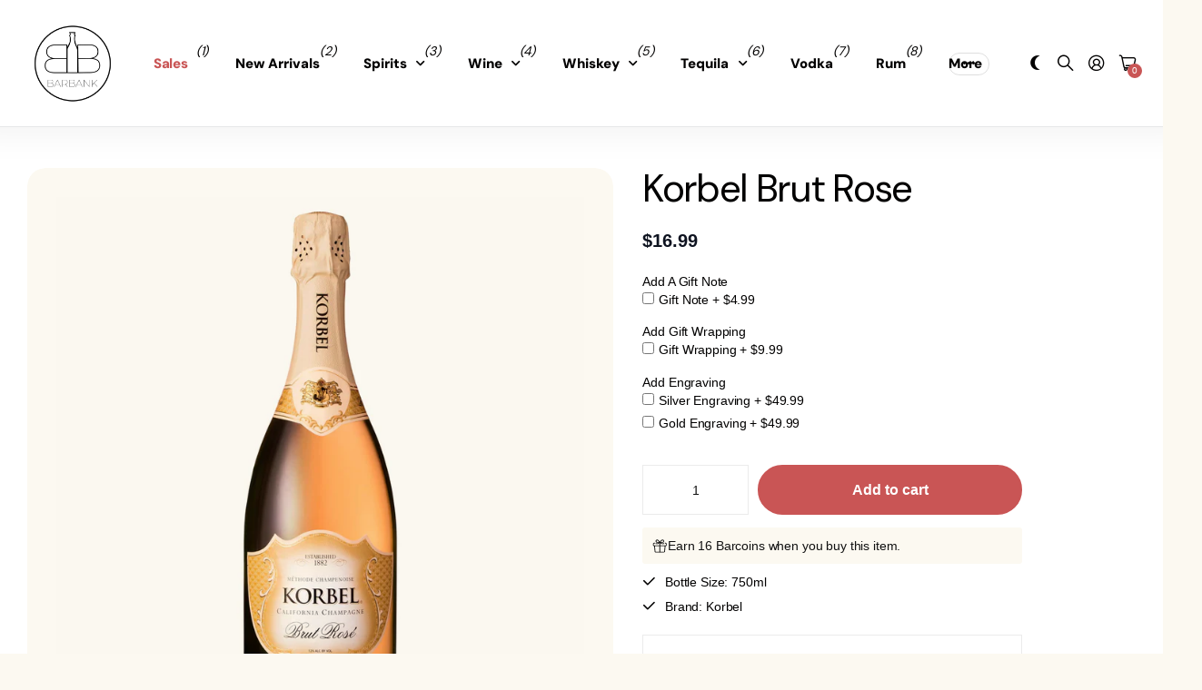

--- FILE ---
content_type: text/html; charset=utf-8
request_url: https://barbank.com/products/korbel-brut-rose
body_size: 43589
content:
<!doctype html>
<html
  lang="en"
  data-theme="next"
  dir="ltr"
  class="no-js btn-hover-up "
>
  <head>
    <!-- Infinite Options by ShopPad -->
    <script>
      window.Shoppad = window.Shoppad || {},
      window.Shoppad.apps = window.Shoppad.apps || {},
      window.Shoppad.apps.infiniteoptions = window.Shoppad.apps.infiniteoptions || {},
      window.Shoppad.apps.infiniteoptions.addToCartButton = 'form[action="/cart/add"] .overlay-tertiary.plain';
    </script>
    <script
      src="//d1liekpayvooaz.cloudfront.net/apps/customizery/customizery.js?shop=barbank-2022.myshopify.com"
    ></script>
    <!--LOOMI SDK-->
<!--DO NOT EDIT-->
<link rel="preconnect"  href="https://live.visually-io.com/" crossorigin>
<link rel="dns-prefetch" href="https://live.visually-io.com/">
<script>
(()=> {
    const env = 2;
    var store = "barbank-2022.myshopify.com";
    var alias = store.replace(".myshopify.com", "").replaceAll("-", "_").toUpperCase();
    var jitsuKey =  "js.62388994268";
    window.loomi_ctx = {...(window.loomi_ctx || {}),storeAlias:alias,jitsuKey,env};
    
    
	
	var product = {};
	var variants = [];
	
	variants.push({id:42419509690588,policy:"deny",price:1699,iq:15});
	
	product.variants = variants;
	product.oos = !true;
	product.price = 1699 ;
	window.loomi_ctx.current_product=product;
	window.loomi_ctx.productId=7548213362908;
	window.loomi_ctx.variantId=42419509690588;
	
})()
</script>
<link href="https://live.visually-io.com/widgets/vsly-preact.min.js?k=js.62388994268&e=2&s=BARBANK_2022" rel="preload" as="script">
<script type="text/javascript" src="https://live.visually-io.com/widgets/vsly-preact.min.js?k=js.62388994268&e=2&s=BARBANK_2022"></script>
<link href="https://live.visually-io.com/cf/BARBANK_2022.js" rel="preload" as="script">
<link href="https://live.visually-io.com/v/visually.js" rel="preload" as="script">
<script type="text/javascript" src="https://live.visually-io.com/cf/BARBANK_2022.js"></script>
<script type="text/javascript" src="https://live.visually-io.com/v/visually.js"></script>
<script defer type="text/javascript" src="https://live.visually-io.com/v/visually-a.js"></script>
<!--LOOMI SDK-->


    <meta charset="utf-8">
    <meta http-equiv="x-ua-compatible" content="ie=edge">
    <title>
      Korbel Brut Rose: Buy Now | Barbank
      
    </title><meta name="description" content="Korbel Brut Rosé is a pleasant and crisp California champagne, featuring bright flavors of strawberry, cherry and melon. Its medium-dry, slightly sweet style makes it one of the most versatile, food-friendly varietals."><meta name="theme-color" content="">
    <meta name="MobileOptimized" content="320">
    <meta name="HandheldFriendly" content="true">
    <meta
      name="viewport"
      content="width=device-width, initial-scale=1, minimum-scale=1, maximum-scale=5, viewport-fit=cover, shrink-to-fit=no"
    >
    <meta name="msapplication-config" content="//barbank.com/cdn/shop/t/233/assets/browserconfig.xml?v=52024572095365081671741977745">
    <link rel="canonical" href="https://barbank.com/products/korbel-brut-rose">
    <link rel="preconnect" href="https://fonts.shopifycdn.com" crossorigin><link rel="preload" as="style" href="//barbank.com/cdn/shop/t/233/assets/screen.css?v=144907135330285655381741977745">
    <link rel="preload" as="style" href="//barbank.com/cdn/shop/t/233/assets/screen-settings.css?v=83481661288073382581766428753">
    
    <link rel="preload" as="font" href="//barbank.com/cdn/fonts/dm_sans/dmsans_n4.ec80bd4dd7e1a334c969c265873491ae56018d72.woff2" type="font/woff2" crossorigin>
    
    <link rel="preload" as="font" href="//barbank.com/cdn/shop/t/233/assets/icomoon.woff?v=148134322833496276311741977745" crossorigin>
    <link media="screen" rel="stylesheet" href="//barbank.com/cdn/shop/t/233/assets/screen.css?v=144907135330285655381741977745" id="core-css">
    <noscript><link rel="stylesheet" href="//barbank.com/cdn/shop/t/233/assets/async-menu.css?v=42063563081248399451741977745"></noscript><link media="screen" rel="stylesheet" href="//barbank.com/cdn/shop/t/233/assets/page-product.css?v=63051161829394334521741977745" id="product-css"><link media="screen" rel="stylesheet" href="//barbank.com/cdn/shop/t/233/assets/screen-settings.css?v=83481661288073382581766428753" id="custom-css"><link rel="icon" href="//barbank.com/cdn/shop/files/barbanklogo2023.png?crop=center&height=32&v=1684877986&width=32" type="image/png">
      <link rel="mask-icon" href="safari-pinned-tab.svg" color="#333333">
      <link rel="apple-touch-icon" href="apple-touch-icon.png"><script>
      document.documentElement.classList.remove('no-js');
    </script>
    <meta name="msapplication-config" content="//barbank.com/cdn/shop/t/233/assets/browserconfig.xml?v=52024572095365081671741977745">
<meta property="og:title" content="Korbel Brut Rose">
<meta property="og:type" content="product">
<meta property="og:description" content="Korbel Brut Rosé is a pleasant and crisp California champagne, featuring bright flavors of strawberry, cherry and melon. Its medium-dry, slightly sweet style makes it one of the most versatile, food-friendly varietals.">
<meta property="og:site_name" content="Barbank">
<meta property="og:url" content="https://barbank.com/products/korbel-brut-rose">

  
  <meta property="product:price:amount" content="$16.99">
  <meta property="og:price:amount" content="$16.99">
  <meta property="og:price:currency" content="USD">
  <meta property="og:availability" content="instock">

<meta property="og:image" content="//barbank.com/cdn/shop/products/Korbel_BrutRose_750ml_9120000.jpg?crop=center&height=500&v=1669160559&width=600">

<meta name="twitter:title" content="Korbel Brut Rose">
<meta name="twitter:description" content="Korbel Brut Rosé is a pleasant and crisp California champagne, featuring bright flavors of strawberry, cherry and melon. Its medium-dry, slightly sweet style makes it one of the most versatile, food-friendly varietals.">
<meta name="twitter:site" content="Barbank">

  <meta name="twitter:card" content="//barbank.com/cdn/shop/files/barbanklogo2023.png?v=1684877986">

<meta property="twitter:image" content="//barbank.com/cdn/shop/products/Korbel_BrutRose_750ml_9120000.jpg?crop=center&height=500&v=1669160559&width=600">
<script type="application/json">
  [{
        "@context": "http://schema.org",
        "@type": "Product",
        "name": "Korbel Brut Rose",
        "url": "https://barbank.com/products/korbel-brut-rose","brand": { "@type": "Brand", "name": "Korbel" },"description": "Korbel Brut Rosé is a pleasant and crisp California champagne, featuring bright flavors of strawberry, cherry and melon. Its medium-dry, slightly sweet style makes it one of the most versatile, food-friendly varietals.","image": "//barbank.com/cdn/shop/products/Korbel_BrutRose_750ml_9120000.jpg?crop=center&height=500&v=1669160559&width=600","gtin8": "084704091878","sku": "84704091878","offers": {
          "@type": "Offer",
          "price": "16.99",
          "url": "https://barbank.com/products/korbel-brut-rose",
          "priceValidUntil": "2027-01-14",
          "priceCurrency": "USD",
            "availability": "https://schema.org/InStock",
            "inventoryLevel": "15"}
      },
    {
      "@context": "http://schema.org/",
      "@type": "Organization",
      "url": "https://barbank.com/products/korbel-brut-rose",
      "name": "Barbank",
      "legalName": "Barbank",
      "description": "Korbel Brut Rosé is a pleasant and crisp California champagne, featuring bright flavors of strawberry, cherry and melon. Its medium-dry, slightly sweet style makes it one of the most versatile, food-friendly varietals.","logo": "//barbank.com/cdn/shop/files/barbanklogo2023.png?v=1684877986",
        "image": "//barbank.com/cdn/shop/files/barbanklogo2023.png?v=1684877986","contactPoint": {
        "@type": "ContactPoint",
        "contactType": "Customer service",
        "telephone": ""
      },
      "address": {
        "@type": "PostalAddress",
        "streetAddress": "820 Birmingham Drive",
        "addressLocality": "Encinitas",
        "postalCode": "92007",
        "addressCountry": "UNITED STATES"
      }
    },
    {
      "@context": "http://schema.org",
      "@type": "WebSite",
      "url": "https://barbank.com/products/korbel-brut-rose",
      "name": "Barbank",
      "description": "Korbel Brut Rosé is a pleasant and crisp California champagne, featuring bright flavors of strawberry, cherry and melon. Its medium-dry, slightly sweet style makes it one of the most versatile, food-friendly varietals.",
      "author": [
        {
          "@type": "Organization",
          "url": "https://www.someoneyouknow.online",
          "name": "Someoneyouknow",
          "address": {
            "@type": "PostalAddress",
            "streetAddress": "Wilhelminaplein 25",
            "addressLocality": "Eindhoven",
            "addressRegion": "NB",
            "postalCode": "5611 HG",
            "addressCountry": "NL"
          }
        }
      ]
    }
  ]
</script>

    <script>window.performance && window.performance.mark && window.performance.mark('shopify.content_for_header.start');</script><meta id="shopify-digital-wallet" name="shopify-digital-wallet" content="/62388994268/digital_wallets/dialog">
<meta name="shopify-checkout-api-token" content="3754d520b3bd16d7480376e504803567">
<link rel="alternate" type="application/json+oembed" href="https://barbank.com/products/korbel-brut-rose.oembed">
<script async="async" src="/checkouts/internal/preloads.js?locale=en-US"></script>
<link rel="preconnect" href="https://shop.app" crossorigin="anonymous">
<script async="async" src="https://shop.app/checkouts/internal/preloads.js?locale=en-US&shop_id=62388994268" crossorigin="anonymous"></script>
<script id="apple-pay-shop-capabilities" type="application/json">{"shopId":62388994268,"countryCode":"US","currencyCode":"USD","merchantCapabilities":["supports3DS"],"merchantId":"gid:\/\/shopify\/Shop\/62388994268","merchantName":"Barbank","requiredBillingContactFields":["postalAddress","email"],"requiredShippingContactFields":["postalAddress","email"],"shippingType":"shipping","supportedNetworks":["visa","masterCard","amex","discover","elo","jcb"],"total":{"type":"pending","label":"Barbank","amount":"1.00"},"shopifyPaymentsEnabled":true,"supportsSubscriptions":true}</script>
<script id="shopify-features" type="application/json">{"accessToken":"3754d520b3bd16d7480376e504803567","betas":["rich-media-storefront-analytics"],"domain":"barbank.com","predictiveSearch":true,"shopId":62388994268,"locale":"en"}</script>
<script>var Shopify = Shopify || {};
Shopify.shop = "barbank-2022.myshopify.com";
Shopify.locale = "en";
Shopify.currency = {"active":"USD","rate":"1.0"};
Shopify.country = "US";
Shopify.theme = {"name":"BARBANK","id":149764112604,"schema_name":"Next","schema_version":"1.5.0","theme_store_id":2240,"role":"main"};
Shopify.theme.handle = "null";
Shopify.theme.style = {"id":null,"handle":null};
Shopify.cdnHost = "barbank.com/cdn";
Shopify.routes = Shopify.routes || {};
Shopify.routes.root = "/";</script>
<script type="module">!function(o){(o.Shopify=o.Shopify||{}).modules=!0}(window);</script>
<script>!function(o){function n(){var o=[];function n(){o.push(Array.prototype.slice.apply(arguments))}return n.q=o,n}var t=o.Shopify=o.Shopify||{};t.loadFeatures=n(),t.autoloadFeatures=n()}(window);</script>
<script>
  window.ShopifyPay = window.ShopifyPay || {};
  window.ShopifyPay.apiHost = "shop.app\/pay";
  window.ShopifyPay.redirectState = null;
</script>
<script id="shop-js-analytics" type="application/json">{"pageType":"product"}</script>
<script defer="defer" async type="module" src="//barbank.com/cdn/shopifycloud/shop-js/modules/v2/client.init-shop-cart-sync_IZsNAliE.en.esm.js"></script>
<script defer="defer" async type="module" src="//barbank.com/cdn/shopifycloud/shop-js/modules/v2/chunk.common_0OUaOowp.esm.js"></script>
<script type="module">
  await import("//barbank.com/cdn/shopifycloud/shop-js/modules/v2/client.init-shop-cart-sync_IZsNAliE.en.esm.js");
await import("//barbank.com/cdn/shopifycloud/shop-js/modules/v2/chunk.common_0OUaOowp.esm.js");

  window.Shopify.SignInWithShop?.initShopCartSync?.({"fedCMEnabled":true,"windoidEnabled":true});

</script>
<script defer="defer" async type="module" src="//barbank.com/cdn/shopifycloud/shop-js/modules/v2/client.payment-terms_CNlwjfZz.en.esm.js"></script>
<script defer="defer" async type="module" src="//barbank.com/cdn/shopifycloud/shop-js/modules/v2/chunk.common_0OUaOowp.esm.js"></script>
<script defer="defer" async type="module" src="//barbank.com/cdn/shopifycloud/shop-js/modules/v2/chunk.modal_CGo_dVj3.esm.js"></script>
<script type="module">
  await import("//barbank.com/cdn/shopifycloud/shop-js/modules/v2/client.payment-terms_CNlwjfZz.en.esm.js");
await import("//barbank.com/cdn/shopifycloud/shop-js/modules/v2/chunk.common_0OUaOowp.esm.js");
await import("//barbank.com/cdn/shopifycloud/shop-js/modules/v2/chunk.modal_CGo_dVj3.esm.js");

  
</script>
<script>
  window.Shopify = window.Shopify || {};
  if (!window.Shopify.featureAssets) window.Shopify.featureAssets = {};
  window.Shopify.featureAssets['shop-js'] = {"shop-cart-sync":["modules/v2/client.shop-cart-sync_DLOhI_0X.en.esm.js","modules/v2/chunk.common_0OUaOowp.esm.js"],"init-fed-cm":["modules/v2/client.init-fed-cm_C6YtU0w6.en.esm.js","modules/v2/chunk.common_0OUaOowp.esm.js"],"shop-button":["modules/v2/client.shop-button_BCMx7GTG.en.esm.js","modules/v2/chunk.common_0OUaOowp.esm.js"],"shop-cash-offers":["modules/v2/client.shop-cash-offers_BT26qb5j.en.esm.js","modules/v2/chunk.common_0OUaOowp.esm.js","modules/v2/chunk.modal_CGo_dVj3.esm.js"],"init-windoid":["modules/v2/client.init-windoid_B9PkRMql.en.esm.js","modules/v2/chunk.common_0OUaOowp.esm.js"],"init-shop-email-lookup-coordinator":["modules/v2/client.init-shop-email-lookup-coordinator_DZkqjsbU.en.esm.js","modules/v2/chunk.common_0OUaOowp.esm.js"],"shop-toast-manager":["modules/v2/client.shop-toast-manager_Di2EnuM7.en.esm.js","modules/v2/chunk.common_0OUaOowp.esm.js"],"shop-login-button":["modules/v2/client.shop-login-button_BtqW_SIO.en.esm.js","modules/v2/chunk.common_0OUaOowp.esm.js","modules/v2/chunk.modal_CGo_dVj3.esm.js"],"avatar":["modules/v2/client.avatar_BTnouDA3.en.esm.js"],"pay-button":["modules/v2/client.pay-button_CWa-C9R1.en.esm.js","modules/v2/chunk.common_0OUaOowp.esm.js"],"init-shop-cart-sync":["modules/v2/client.init-shop-cart-sync_IZsNAliE.en.esm.js","modules/v2/chunk.common_0OUaOowp.esm.js"],"init-customer-accounts":["modules/v2/client.init-customer-accounts_DenGwJTU.en.esm.js","modules/v2/client.shop-login-button_BtqW_SIO.en.esm.js","modules/v2/chunk.common_0OUaOowp.esm.js","modules/v2/chunk.modal_CGo_dVj3.esm.js"],"init-shop-for-new-customer-accounts":["modules/v2/client.init-shop-for-new-customer-accounts_JdHXxpS9.en.esm.js","modules/v2/client.shop-login-button_BtqW_SIO.en.esm.js","modules/v2/chunk.common_0OUaOowp.esm.js","modules/v2/chunk.modal_CGo_dVj3.esm.js"],"init-customer-accounts-sign-up":["modules/v2/client.init-customer-accounts-sign-up_D6__K_p8.en.esm.js","modules/v2/client.shop-login-button_BtqW_SIO.en.esm.js","modules/v2/chunk.common_0OUaOowp.esm.js","modules/v2/chunk.modal_CGo_dVj3.esm.js"],"checkout-modal":["modules/v2/client.checkout-modal_C_ZQDY6s.en.esm.js","modules/v2/chunk.common_0OUaOowp.esm.js","modules/v2/chunk.modal_CGo_dVj3.esm.js"],"shop-follow-button":["modules/v2/client.shop-follow-button_XetIsj8l.en.esm.js","modules/v2/chunk.common_0OUaOowp.esm.js","modules/v2/chunk.modal_CGo_dVj3.esm.js"],"lead-capture":["modules/v2/client.lead-capture_DvA72MRN.en.esm.js","modules/v2/chunk.common_0OUaOowp.esm.js","modules/v2/chunk.modal_CGo_dVj3.esm.js"],"shop-login":["modules/v2/client.shop-login_ClXNxyh6.en.esm.js","modules/v2/chunk.common_0OUaOowp.esm.js","modules/v2/chunk.modal_CGo_dVj3.esm.js"],"payment-terms":["modules/v2/client.payment-terms_CNlwjfZz.en.esm.js","modules/v2/chunk.common_0OUaOowp.esm.js","modules/v2/chunk.modal_CGo_dVj3.esm.js"]};
</script>
<script>(function() {
  var isLoaded = false;
  function asyncLoad() {
    if (isLoaded) return;
    isLoaded = true;
    var urls = ["https:\/\/client.lifteragecheck.com\/js\/age.js?shop=barbank-2022.myshopify.com","https:\/\/loox.io\/widget\/VybzXe_t43\/loox.1650491649418.js?shop=barbank-2022.myshopify.com","\/\/d1liekpayvooaz.cloudfront.net\/apps\/customizery\/customizery.js?shop=barbank-2022.myshopify.com","https:\/\/load.fomo.com\/api\/v1\/DnWTYPZYjoXcjvcfVJ8_sw\/load.js?shop=barbank-2022.myshopify.com","https:\/\/cdn.giftship.app\/build\/storefront\/giftship.js?shop=barbank-2022.myshopify.com"];
    for (var i = 0; i < urls.length; i++) {
      var s = document.createElement('script');
      s.type = 'text/javascript';
      s.async = true;
      s.src = urls[i];
      var x = document.getElementsByTagName('script')[0];
      x.parentNode.insertBefore(s, x);
    }
  };
  if(window.attachEvent) {
    window.attachEvent('onload', asyncLoad);
  } else {
    window.addEventListener('load', asyncLoad, false);
  }
})();</script>
<script id="__st">var __st={"a":62388994268,"offset":-28800,"reqid":"5041ceac-53af-4990-9992-35959956fadf-1768427498","pageurl":"barbank.com\/products\/korbel-brut-rose","u":"fe1631d09e46","p":"product","rtyp":"product","rid":7548213362908};</script>
<script>window.ShopifyPaypalV4VisibilityTracking = true;</script>
<script id="captcha-bootstrap">!function(){'use strict';const t='contact',e='account',n='new_comment',o=[[t,t],['blogs',n],['comments',n],[t,'customer']],c=[[e,'customer_login'],[e,'guest_login'],[e,'recover_customer_password'],[e,'create_customer']],r=t=>t.map((([t,e])=>`form[action*='/${t}']:not([data-nocaptcha='true']) input[name='form_type'][value='${e}']`)).join(','),a=t=>()=>t?[...document.querySelectorAll(t)].map((t=>t.form)):[];function s(){const t=[...o],e=r(t);return a(e)}const i='password',u='form_key',d=['recaptcha-v3-token','g-recaptcha-response','h-captcha-response',i],f=()=>{try{return window.sessionStorage}catch{return}},m='__shopify_v',_=t=>t.elements[u];function p(t,e,n=!1){try{const o=window.sessionStorage,c=JSON.parse(o.getItem(e)),{data:r}=function(t){const{data:e,action:n}=t;return t[m]||n?{data:e,action:n}:{data:t,action:n}}(c);for(const[e,n]of Object.entries(r))t.elements[e]&&(t.elements[e].value=n);n&&o.removeItem(e)}catch(o){console.error('form repopulation failed',{error:o})}}const l='form_type',E='cptcha';function T(t){t.dataset[E]=!0}const w=window,h=w.document,L='Shopify',v='ce_forms',y='captcha';let A=!1;((t,e)=>{const n=(g='f06e6c50-85a8-45c8-87d0-21a2b65856fe',I='https://cdn.shopify.com/shopifycloud/storefront-forms-hcaptcha/ce_storefront_forms_captcha_hcaptcha.v1.5.2.iife.js',D={infoText:'Protected by hCaptcha',privacyText:'Privacy',termsText:'Terms'},(t,e,n)=>{const o=w[L][v],c=o.bindForm;if(c)return c(t,g,e,D).then(n);var r;o.q.push([[t,g,e,D],n]),r=I,A||(h.body.append(Object.assign(h.createElement('script'),{id:'captcha-provider',async:!0,src:r})),A=!0)});var g,I,D;w[L]=w[L]||{},w[L][v]=w[L][v]||{},w[L][v].q=[],w[L][y]=w[L][y]||{},w[L][y].protect=function(t,e){n(t,void 0,e),T(t)},Object.freeze(w[L][y]),function(t,e,n,w,h,L){const[v,y,A,g]=function(t,e,n){const i=e?o:[],u=t?c:[],d=[...i,...u],f=r(d),m=r(i),_=r(d.filter((([t,e])=>n.includes(e))));return[a(f),a(m),a(_),s()]}(w,h,L),I=t=>{const e=t.target;return e instanceof HTMLFormElement?e:e&&e.form},D=t=>v().includes(t);t.addEventListener('submit',(t=>{const e=I(t);if(!e)return;const n=D(e)&&!e.dataset.hcaptchaBound&&!e.dataset.recaptchaBound,o=_(e),c=g().includes(e)&&(!o||!o.value);(n||c)&&t.preventDefault(),c&&!n&&(function(t){try{if(!f())return;!function(t){const e=f();if(!e)return;const n=_(t);if(!n)return;const o=n.value;o&&e.removeItem(o)}(t);const e=Array.from(Array(32),(()=>Math.random().toString(36)[2])).join('');!function(t,e){_(t)||t.append(Object.assign(document.createElement('input'),{type:'hidden',name:u})),t.elements[u].value=e}(t,e),function(t,e){const n=f();if(!n)return;const o=[...t.querySelectorAll(`input[type='${i}']`)].map((({name:t})=>t)),c=[...d,...o],r={};for(const[a,s]of new FormData(t).entries())c.includes(a)||(r[a]=s);n.setItem(e,JSON.stringify({[m]:1,action:t.action,data:r}))}(t,e)}catch(e){console.error('failed to persist form',e)}}(e),e.submit())}));const S=(t,e)=>{t&&!t.dataset[E]&&(n(t,e.some((e=>e===t))),T(t))};for(const o of['focusin','change'])t.addEventListener(o,(t=>{const e=I(t);D(e)&&S(e,y())}));const B=e.get('form_key'),M=e.get(l),P=B&&M;t.addEventListener('DOMContentLoaded',(()=>{const t=y();if(P)for(const e of t)e.elements[l].value===M&&p(e,B);[...new Set([...A(),...v().filter((t=>'true'===t.dataset.shopifyCaptcha))])].forEach((e=>S(e,t)))}))}(h,new URLSearchParams(w.location.search),n,t,e,['guest_login'])})(!1,!0)}();</script>
<script integrity="sha256-4kQ18oKyAcykRKYeNunJcIwy7WH5gtpwJnB7kiuLZ1E=" data-source-attribution="shopify.loadfeatures" defer="defer" src="//barbank.com/cdn/shopifycloud/storefront/assets/storefront/load_feature-a0a9edcb.js" crossorigin="anonymous"></script>
<script crossorigin="anonymous" defer="defer" src="//barbank.com/cdn/shopifycloud/storefront/assets/shopify_pay/storefront-65b4c6d7.js?v=20250812"></script>
<script data-source-attribution="shopify.dynamic_checkout.dynamic.init">var Shopify=Shopify||{};Shopify.PaymentButton=Shopify.PaymentButton||{isStorefrontPortableWallets:!0,init:function(){window.Shopify.PaymentButton.init=function(){};var t=document.createElement("script");t.src="https://barbank.com/cdn/shopifycloud/portable-wallets/latest/portable-wallets.en.js",t.type="module",document.head.appendChild(t)}};
</script>
<script data-source-attribution="shopify.dynamic_checkout.buyer_consent">
  function portableWalletsHideBuyerConsent(e){var t=document.getElementById("shopify-buyer-consent"),n=document.getElementById("shopify-subscription-policy-button");t&&n&&(t.classList.add("hidden"),t.setAttribute("aria-hidden","true"),n.removeEventListener("click",e))}function portableWalletsShowBuyerConsent(e){var t=document.getElementById("shopify-buyer-consent"),n=document.getElementById("shopify-subscription-policy-button");t&&n&&(t.classList.remove("hidden"),t.removeAttribute("aria-hidden"),n.addEventListener("click",e))}window.Shopify?.PaymentButton&&(window.Shopify.PaymentButton.hideBuyerConsent=portableWalletsHideBuyerConsent,window.Shopify.PaymentButton.showBuyerConsent=portableWalletsShowBuyerConsent);
</script>
<script data-source-attribution="shopify.dynamic_checkout.cart.bootstrap">document.addEventListener("DOMContentLoaded",(function(){function t(){return document.querySelector("shopify-accelerated-checkout-cart, shopify-accelerated-checkout")}if(t())Shopify.PaymentButton.init();else{new MutationObserver((function(e,n){t()&&(Shopify.PaymentButton.init(),n.disconnect())})).observe(document.body,{childList:!0,subtree:!0})}}));
</script>
<link id="shopify-accelerated-checkout-styles" rel="stylesheet" media="screen" href="https://barbank.com/cdn/shopifycloud/portable-wallets/latest/accelerated-checkout-backwards-compat.css" crossorigin="anonymous">
<style id="shopify-accelerated-checkout-cart">
        #shopify-buyer-consent {
  margin-top: 1em;
  display: inline-block;
  width: 100%;
}

#shopify-buyer-consent.hidden {
  display: none;
}

#shopify-subscription-policy-button {
  background: none;
  border: none;
  padding: 0;
  text-decoration: underline;
  font-size: inherit;
  cursor: pointer;
}

#shopify-subscription-policy-button::before {
  box-shadow: none;
}

      </style>

<script>window.performance && window.performance.mark && window.performance.mark('shopify.content_for_header.end');</script>
    
  <!-- BEGIN app block: shopify://apps/c-hub-customer-accounts/blocks/app-embed/0fb3ba0b-4c65-4919-a85a-48bc2d368e9c --><script>(function () { try { localStorage.removeItem('chInitPageLoad'); } catch (error) {}})();</script><!-- END app block --><!-- BEGIN app block: shopify://apps/klaviyo-email-marketing-sms/blocks/klaviyo-onsite-embed/2632fe16-c075-4321-a88b-50b567f42507 -->












  <script async src="https://static.klaviyo.com/onsite/js/YwjsBY/klaviyo.js?company_id=YwjsBY"></script>
  <script>!function(){if(!window.klaviyo){window._klOnsite=window._klOnsite||[];try{window.klaviyo=new Proxy({},{get:function(n,i){return"push"===i?function(){var n;(n=window._klOnsite).push.apply(n,arguments)}:function(){for(var n=arguments.length,o=new Array(n),w=0;w<n;w++)o[w]=arguments[w];var t="function"==typeof o[o.length-1]?o.pop():void 0,e=new Promise((function(n){window._klOnsite.push([i].concat(o,[function(i){t&&t(i),n(i)}]))}));return e}}})}catch(n){window.klaviyo=window.klaviyo||[],window.klaviyo.push=function(){var n;(n=window._klOnsite).push.apply(n,arguments)}}}}();</script>

  
    <script id="viewed_product">
      if (item == null) {
        var _learnq = _learnq || [];

        var MetafieldReviews = null
        var MetafieldYotpoRating = null
        var MetafieldYotpoCount = null
        var MetafieldLooxRating = null
        var MetafieldLooxCount = null
        var okendoProduct = null
        var okendoProductReviewCount = null
        var okendoProductReviewAverageValue = null
        try {
          // The following fields are used for Customer Hub recently viewed in order to add reviews.
          // This information is not part of __kla_viewed. Instead, it is part of __kla_viewed_reviewed_items
          MetafieldReviews = {"rating_count":0};
          MetafieldYotpoRating = null
          MetafieldYotpoCount = null
          MetafieldLooxRating = null
          MetafieldLooxCount = null

          okendoProduct = null
          // If the okendo metafield is not legacy, it will error, which then requires the new json formatted data
          if (okendoProduct && 'error' in okendoProduct) {
            okendoProduct = null
          }
          okendoProductReviewCount = okendoProduct ? okendoProduct.reviewCount : null
          okendoProductReviewAverageValue = okendoProduct ? okendoProduct.reviewAverageValue : null
        } catch (error) {
          console.error('Error in Klaviyo onsite reviews tracking:', error);
        }

        var item = {
          Name: "Korbel Brut Rose",
          ProductID: 7548213362908,
          Categories: ["all","All Products","Brown-Foreman","Brut Rose Champagne","Champagne","Collections","Korbel"],
          ImageURL: "https://barbank.com/cdn/shop/products/Korbel_BrutRose_750ml_9120000_grande.jpg?v=1669160559",
          URL: "https://barbank.com/products/korbel-brut-rose",
          Brand: "Korbel",
          Price: "$16.99",
          Value: "16.99",
          CompareAtPrice: "$0.00"
        };
        _learnq.push(['track', 'Viewed Product', item]);
        _learnq.push(['trackViewedItem', {
          Title: item.Name,
          ItemId: item.ProductID,
          Categories: item.Categories,
          ImageUrl: item.ImageURL,
          Url: item.URL,
          Metadata: {
            Brand: item.Brand,
            Price: item.Price,
            Value: item.Value,
            CompareAtPrice: item.CompareAtPrice
          },
          metafields:{
            reviews: MetafieldReviews,
            yotpo:{
              rating: MetafieldYotpoRating,
              count: MetafieldYotpoCount,
            },
            loox:{
              rating: MetafieldLooxRating,
              count: MetafieldLooxCount,
            },
            okendo: {
              rating: okendoProductReviewAverageValue,
              count: okendoProductReviewCount,
            }
          }
        }]);
      }
    </script>
  




  <script>
    window.klaviyoReviewsProductDesignMode = false
  </script>







<!-- END app block --><!-- BEGIN app block: shopify://apps/giftship/blocks/giftship/26bd5756-d344-471d-baf8-ba6267b82da9 -->
<!-- BEGIN app snippet: giftship_snippet -->










<script defer>
  if (typeof(GIST) == 'undefined') {
    window.GIST = GIST = {};
  }
  if (typeof(GIST.f) == 'undefined') {
    GIST.f = {};
  }

  GIST.drawer_cart = false;

  GIST.f._drawerRedirect = function() {

    var cartRedirect = localStorage.getItem("gs_drawer_cart_redirect");

    if (GIST.drawer_cart === true && cartRedirect === "true" && window.location.search.indexOf("gs_drawer_referrer") === -1) {
      var redirectUrl = "/";
      if (document.referrer && document.referrer.indexOf("/a/gs") === -1 && document.referrer.indexOf("/checkouts/") === -1) {
        redirectUrl = document.referrer;
      }
      if (redirectUrl.indexOf("?") === -1) {
        redirectUrl = redirectUrl + "?gs_drawer_open=true";
      } else if (redirectUrl.indexOf("gs_drawer_open") === -1) {
        redirectUrl = redirectUrl + "&gs_drawer_open=true";
      }
      window.location = redirectUrl;
    }
  }

  localStorage.removeItem("gs_drawer_cart_redirect");

  
</script>




  <script
    type="text/javascript"
    src="https://cdn.giftship.app/build/storefront/giftship.js?loaded_by=snippet&v=1.0.5"
    async
  ></script>
  <link rel="stylesheet" type="text/css" href="https://cdn.giftship.app/build/storefront/giftship.css">



<!-- END app snippet -->



<!-- END app block --><!-- BEGIN app block: shopify://apps/minmaxify-order-limits/blocks/app-embed-block/3acfba32-89f3-4377-ae20-cbb9abc48475 --><script type="text/javascript" src="https://limits.minmaxify.com/barbank-2022.myshopify.com?v=138&r=20251014214649"></script>

<!-- END app block --><script src="https://cdn.shopify.com/extensions/019bbde2-aa41-7224-807c-8a1fb9a30b00/smile-io-265/assets/smile-points-on-product-page.js" type="text/javascript" defer="defer"></script>
<link href="https://cdn.shopify.com/extensions/019bbde2-aa41-7224-807c-8a1fb9a30b00/smile-io-265/assets/smile-points-on-product-page.css" rel="stylesheet" type="text/css" media="all">
<script src="https://cdn.shopify.com/extensions/019bbde2-aa41-7224-807c-8a1fb9a30b00/smile-io-265/assets/smile-loader.js" type="text/javascript" defer="defer"></script>
<script src="https://cdn.shopify.com/extensions/019b32e0-0580-762d-8c36-7823aacdefeb/aftersell-549/assets/aftersell-utm-triggers.js" type="text/javascript" defer="defer"></script>
<script src="https://cdn.shopify.com/extensions/1f805629-c1d3-44c5-afa0-f2ef641295ef/booster-page-speed-optimizer-1/assets/speed-embed.js" type="text/javascript" defer="defer"></script>
<link href="https://monorail-edge.shopifysvc.com" rel="dns-prefetch">
<script>(function(){if ("sendBeacon" in navigator && "performance" in window) {try {var session_token_from_headers = performance.getEntriesByType('navigation')[0].serverTiming.find(x => x.name == '_s').description;} catch {var session_token_from_headers = undefined;}var session_cookie_matches = document.cookie.match(/_shopify_s=([^;]*)/);var session_token_from_cookie = session_cookie_matches && session_cookie_matches.length === 2 ? session_cookie_matches[1] : "";var session_token = session_token_from_headers || session_token_from_cookie || "";function handle_abandonment_event(e) {var entries = performance.getEntries().filter(function(entry) {return /monorail-edge.shopifysvc.com/.test(entry.name);});if (!window.abandonment_tracked && entries.length === 0) {window.abandonment_tracked = true;var currentMs = Date.now();var navigation_start = performance.timing.navigationStart;var payload = {shop_id: 62388994268,url: window.location.href,navigation_start,duration: currentMs - navigation_start,session_token,page_type: "product"};window.navigator.sendBeacon("https://monorail-edge.shopifysvc.com/v1/produce", JSON.stringify({schema_id: "online_store_buyer_site_abandonment/1.1",payload: payload,metadata: {event_created_at_ms: currentMs,event_sent_at_ms: currentMs}}));}}window.addEventListener('pagehide', handle_abandonment_event);}}());</script>
<script id="web-pixels-manager-setup">(function e(e,d,r,n,o){if(void 0===o&&(o={}),!Boolean(null===(a=null===(i=window.Shopify)||void 0===i?void 0:i.analytics)||void 0===a?void 0:a.replayQueue)){var i,a;window.Shopify=window.Shopify||{};var t=window.Shopify;t.analytics=t.analytics||{};var s=t.analytics;s.replayQueue=[],s.publish=function(e,d,r){return s.replayQueue.push([e,d,r]),!0};try{self.performance.mark("wpm:start")}catch(e){}var l=function(){var e={modern:/Edge?\/(1{2}[4-9]|1[2-9]\d|[2-9]\d{2}|\d{4,})\.\d+(\.\d+|)|Firefox\/(1{2}[4-9]|1[2-9]\d|[2-9]\d{2}|\d{4,})\.\d+(\.\d+|)|Chrom(ium|e)\/(9{2}|\d{3,})\.\d+(\.\d+|)|(Maci|X1{2}).+ Version\/(15\.\d+|(1[6-9]|[2-9]\d|\d{3,})\.\d+)([,.]\d+|)( \(\w+\)|)( Mobile\/\w+|) Safari\/|Chrome.+OPR\/(9{2}|\d{3,})\.\d+\.\d+|(CPU[ +]OS|iPhone[ +]OS|CPU[ +]iPhone|CPU IPhone OS|CPU iPad OS)[ +]+(15[._]\d+|(1[6-9]|[2-9]\d|\d{3,})[._]\d+)([._]\d+|)|Android:?[ /-](13[3-9]|1[4-9]\d|[2-9]\d{2}|\d{4,})(\.\d+|)(\.\d+|)|Android.+Firefox\/(13[5-9]|1[4-9]\d|[2-9]\d{2}|\d{4,})\.\d+(\.\d+|)|Android.+Chrom(ium|e)\/(13[3-9]|1[4-9]\d|[2-9]\d{2}|\d{4,})\.\d+(\.\d+|)|SamsungBrowser\/([2-9]\d|\d{3,})\.\d+/,legacy:/Edge?\/(1[6-9]|[2-9]\d|\d{3,})\.\d+(\.\d+|)|Firefox\/(5[4-9]|[6-9]\d|\d{3,})\.\d+(\.\d+|)|Chrom(ium|e)\/(5[1-9]|[6-9]\d|\d{3,})\.\d+(\.\d+|)([\d.]+$|.*Safari\/(?![\d.]+ Edge\/[\d.]+$))|(Maci|X1{2}).+ Version\/(10\.\d+|(1[1-9]|[2-9]\d|\d{3,})\.\d+)([,.]\d+|)( \(\w+\)|)( Mobile\/\w+|) Safari\/|Chrome.+OPR\/(3[89]|[4-9]\d|\d{3,})\.\d+\.\d+|(CPU[ +]OS|iPhone[ +]OS|CPU[ +]iPhone|CPU IPhone OS|CPU iPad OS)[ +]+(10[._]\d+|(1[1-9]|[2-9]\d|\d{3,})[._]\d+)([._]\d+|)|Android:?[ /-](13[3-9]|1[4-9]\d|[2-9]\d{2}|\d{4,})(\.\d+|)(\.\d+|)|Mobile Safari.+OPR\/([89]\d|\d{3,})\.\d+\.\d+|Android.+Firefox\/(13[5-9]|1[4-9]\d|[2-9]\d{2}|\d{4,})\.\d+(\.\d+|)|Android.+Chrom(ium|e)\/(13[3-9]|1[4-9]\d|[2-9]\d{2}|\d{4,})\.\d+(\.\d+|)|Android.+(UC? ?Browser|UCWEB|U3)[ /]?(15\.([5-9]|\d{2,})|(1[6-9]|[2-9]\d|\d{3,})\.\d+)\.\d+|SamsungBrowser\/(5\.\d+|([6-9]|\d{2,})\.\d+)|Android.+MQ{2}Browser\/(14(\.(9|\d{2,})|)|(1[5-9]|[2-9]\d|\d{3,})(\.\d+|))(\.\d+|)|K[Aa][Ii]OS\/(3\.\d+|([4-9]|\d{2,})\.\d+)(\.\d+|)/},d=e.modern,r=e.legacy,n=navigator.userAgent;return n.match(d)?"modern":n.match(r)?"legacy":"unknown"}(),u="modern"===l?"modern":"legacy",c=(null!=n?n:{modern:"",legacy:""})[u],f=function(e){return[e.baseUrl,"/wpm","/b",e.hashVersion,"modern"===e.buildTarget?"m":"l",".js"].join("")}({baseUrl:d,hashVersion:r,buildTarget:u}),m=function(e){var d=e.version,r=e.bundleTarget,n=e.surface,o=e.pageUrl,i=e.monorailEndpoint;return{emit:function(e){var a=e.status,t=e.errorMsg,s=(new Date).getTime(),l=JSON.stringify({metadata:{event_sent_at_ms:s},events:[{schema_id:"web_pixels_manager_load/3.1",payload:{version:d,bundle_target:r,page_url:o,status:a,surface:n,error_msg:t},metadata:{event_created_at_ms:s}}]});if(!i)return console&&console.warn&&console.warn("[Web Pixels Manager] No Monorail endpoint provided, skipping logging."),!1;try{return self.navigator.sendBeacon.bind(self.navigator)(i,l)}catch(e){}var u=new XMLHttpRequest;try{return u.open("POST",i,!0),u.setRequestHeader("Content-Type","text/plain"),u.send(l),!0}catch(e){return console&&console.warn&&console.warn("[Web Pixels Manager] Got an unhandled error while logging to Monorail."),!1}}}}({version:r,bundleTarget:l,surface:e.surface,pageUrl:self.location.href,monorailEndpoint:e.monorailEndpoint});try{o.browserTarget=l,function(e){var d=e.src,r=e.async,n=void 0===r||r,o=e.onload,i=e.onerror,a=e.sri,t=e.scriptDataAttributes,s=void 0===t?{}:t,l=document.createElement("script"),u=document.querySelector("head"),c=document.querySelector("body");if(l.async=n,l.src=d,a&&(l.integrity=a,l.crossOrigin="anonymous"),s)for(var f in s)if(Object.prototype.hasOwnProperty.call(s,f))try{l.dataset[f]=s[f]}catch(e){}if(o&&l.addEventListener("load",o),i&&l.addEventListener("error",i),u)u.appendChild(l);else{if(!c)throw new Error("Did not find a head or body element to append the script");c.appendChild(l)}}({src:f,async:!0,onload:function(){if(!function(){var e,d;return Boolean(null===(d=null===(e=window.Shopify)||void 0===e?void 0:e.analytics)||void 0===d?void 0:d.initialized)}()){var d=window.webPixelsManager.init(e)||void 0;if(d){var r=window.Shopify.analytics;r.replayQueue.forEach((function(e){var r=e[0],n=e[1],o=e[2];d.publishCustomEvent(r,n,o)})),r.replayQueue=[],r.publish=d.publishCustomEvent,r.visitor=d.visitor,r.initialized=!0}}},onerror:function(){return m.emit({status:"failed",errorMsg:"".concat(f," has failed to load")})},sri:function(e){var d=/^sha384-[A-Za-z0-9+/=]+$/;return"string"==typeof e&&d.test(e)}(c)?c:"",scriptDataAttributes:o}),m.emit({status:"loading"})}catch(e){m.emit({status:"failed",errorMsg:(null==e?void 0:e.message)||"Unknown error"})}}})({shopId: 62388994268,storefrontBaseUrl: "https://barbank.com",extensionsBaseUrl: "https://extensions.shopifycdn.com/cdn/shopifycloud/web-pixels-manager",monorailEndpoint: "https://monorail-edge.shopifysvc.com/unstable/produce_batch",surface: "storefront-renderer",enabledBetaFlags: ["2dca8a86","a0d5f9d2"],webPixelsConfigList: [{"id":"1890517212","configuration":"{\"accountID\":\"YwjsBY\",\"webPixelConfig\":\"eyJlbmFibGVBZGRlZFRvQ2FydEV2ZW50cyI6IHRydWV9\"}","eventPayloadVersion":"v1","runtimeContext":"STRICT","scriptVersion":"524f6c1ee37bacdca7657a665bdca589","type":"APP","apiClientId":123074,"privacyPurposes":["ANALYTICS","MARKETING"],"dataSharingAdjustments":{"protectedCustomerApprovalScopes":["read_customer_address","read_customer_email","read_customer_name","read_customer_personal_data","read_customer_phone"]}},{"id":"1409482972","configuration":"{\"backendUrl\":\"https:\\\/\\\/api.fomo.com\",\"shopifyDomain\":\"barbank-2022.myshopify.com\",\"clientId\":\"DnWTYPZYjoXcjvcfVJ8_sw\"}","eventPayloadVersion":"v1","runtimeContext":"STRICT","scriptVersion":"7d6b3c47d11904234b4b4387460e7d33","type":"APP","apiClientId":155003,"privacyPurposes":["ANALYTICS","MARKETING","SALE_OF_DATA"],"dataSharingAdjustments":{"protectedCustomerApprovalScopes":["read_customer_address","read_customer_email","read_customer_name","read_customer_personal_data"]}},{"id":"760217820","configuration":"{\"ti\":\"136019355\",\"endpoint\":\"https:\/\/bat.bing.com\/action\/0\"}","eventPayloadVersion":"v1","runtimeContext":"STRICT","scriptVersion":"5ee93563fe31b11d2d65e2f09a5229dc","type":"APP","apiClientId":2997493,"privacyPurposes":["ANALYTICS","MARKETING","SALE_OF_DATA"],"dataSharingAdjustments":{"protectedCustomerApprovalScopes":["read_customer_personal_data"]}},{"id":"492601564","configuration":"{\"config\":\"{\\\"google_tag_ids\\\":[\\\"G-463V8PGJDH\\\",\\\"AW-404769414\\\",\\\"GT-NSS6BFB\\\"],\\\"target_country\\\":\\\"US\\\",\\\"gtag_events\\\":[{\\\"type\\\":\\\"begin_checkout\\\",\\\"action_label\\\":[\\\"G-463V8PGJDH\\\",\\\"AW-404769414\\\/9qnhCJXipckYEIaVgcEB\\\"]},{\\\"type\\\":\\\"search\\\",\\\"action_label\\\":[\\\"G-463V8PGJDH\\\",\\\"AW-404769414\\\/kyJACI_ipckYEIaVgcEB\\\"]},{\\\"type\\\":\\\"view_item\\\",\\\"action_label\\\":[\\\"G-463V8PGJDH\\\",\\\"AW-404769414\\\/ochRCIzipckYEIaVgcEB\\\",\\\"MC-FY5XH59YCL\\\"]},{\\\"type\\\":\\\"purchase\\\",\\\"action_label\\\":[\\\"G-463V8PGJDH\\\",\\\"AW-404769414\\\/NFw8CI7hpckYEIaVgcEB\\\",\\\"MC-FY5XH59YCL\\\"]},{\\\"type\\\":\\\"page_view\\\",\\\"action_label\\\":[\\\"G-463V8PGJDH\\\",\\\"AW-404769414\\\/u3IpCInipckYEIaVgcEB\\\",\\\"MC-FY5XH59YCL\\\"]},{\\\"type\\\":\\\"add_payment_info\\\",\\\"action_label\\\":[\\\"G-463V8PGJDH\\\",\\\"AW-404769414\\\/os70CJjipckYEIaVgcEB\\\"]},{\\\"type\\\":\\\"add_to_cart\\\",\\\"action_label\\\":[\\\"G-463V8PGJDH\\\",\\\"AW-404769414\\\/6hxsCJLipckYEIaVgcEB\\\"]}],\\\"enable_monitoring_mode\\\":false}\"}","eventPayloadVersion":"v1","runtimeContext":"OPEN","scriptVersion":"b2a88bafab3e21179ed38636efcd8a93","type":"APP","apiClientId":1780363,"privacyPurposes":[],"dataSharingAdjustments":{"protectedCustomerApprovalScopes":["read_customer_address","read_customer_email","read_customer_name","read_customer_personal_data","read_customer_phone"]}},{"id":"226328796","configuration":"{\"pixel_id\":\"766796972063284\",\"pixel_type\":\"facebook_pixel\",\"metaapp_system_user_token\":\"-\"}","eventPayloadVersion":"v1","runtimeContext":"OPEN","scriptVersion":"ca16bc87fe92b6042fbaa3acc2fbdaa6","type":"APP","apiClientId":2329312,"privacyPurposes":["ANALYTICS","MARKETING","SALE_OF_DATA"],"dataSharingAdjustments":{"protectedCustomerApprovalScopes":["read_customer_address","read_customer_email","read_customer_name","read_customer_personal_data","read_customer_phone"]}},{"id":"shopify-app-pixel","configuration":"{}","eventPayloadVersion":"v1","runtimeContext":"STRICT","scriptVersion":"0450","apiClientId":"shopify-pixel","type":"APP","privacyPurposes":["ANALYTICS","MARKETING"]},{"id":"shopify-custom-pixel","eventPayloadVersion":"v1","runtimeContext":"LAX","scriptVersion":"0450","apiClientId":"shopify-pixel","type":"CUSTOM","privacyPurposes":["ANALYTICS","MARKETING"]}],isMerchantRequest: false,initData: {"shop":{"name":"Barbank","paymentSettings":{"currencyCode":"USD"},"myshopifyDomain":"barbank-2022.myshopify.com","countryCode":"US","storefrontUrl":"https:\/\/barbank.com"},"customer":null,"cart":null,"checkout":null,"productVariants":[{"price":{"amount":16.99,"currencyCode":"USD"},"product":{"title":"Korbel Brut Rose","vendor":"Korbel","id":"7548213362908","untranslatedTitle":"Korbel Brut Rose","url":"\/products\/korbel-brut-rose","type":"Champagne"},"id":"42419509690588","image":{"src":"\/\/barbank.com\/cdn\/shop\/products\/Korbel_BrutRose_750ml_9120000.jpg?v=1669160559"},"sku":"84704091878","title":"Default Title","untranslatedTitle":"Default Title"}],"purchasingCompany":null},},"https://barbank.com/cdn","7cecd0b6w90c54c6cpe92089d5m57a67346",{"modern":"","legacy":""},{"shopId":"62388994268","storefrontBaseUrl":"https:\/\/barbank.com","extensionBaseUrl":"https:\/\/extensions.shopifycdn.com\/cdn\/shopifycloud\/web-pixels-manager","surface":"storefront-renderer","enabledBetaFlags":"[\"2dca8a86\", \"a0d5f9d2\"]","isMerchantRequest":"false","hashVersion":"7cecd0b6w90c54c6cpe92089d5m57a67346","publish":"custom","events":"[[\"page_viewed\",{}],[\"product_viewed\",{\"productVariant\":{\"price\":{\"amount\":16.99,\"currencyCode\":\"USD\"},\"product\":{\"title\":\"Korbel Brut Rose\",\"vendor\":\"Korbel\",\"id\":\"7548213362908\",\"untranslatedTitle\":\"Korbel Brut Rose\",\"url\":\"\/products\/korbel-brut-rose\",\"type\":\"Champagne\"},\"id\":\"42419509690588\",\"image\":{\"src\":\"\/\/barbank.com\/cdn\/shop\/products\/Korbel_BrutRose_750ml_9120000.jpg?v=1669160559\"},\"sku\":\"84704091878\",\"title\":\"Default Title\",\"untranslatedTitle\":\"Default Title\"}}]]"});</script><script>
  window.ShopifyAnalytics = window.ShopifyAnalytics || {};
  window.ShopifyAnalytics.meta = window.ShopifyAnalytics.meta || {};
  window.ShopifyAnalytics.meta.currency = 'USD';
  var meta = {"product":{"id":7548213362908,"gid":"gid:\/\/shopify\/Product\/7548213362908","vendor":"Korbel","type":"Champagne","handle":"korbel-brut-rose","variants":[{"id":42419509690588,"price":1699,"name":"Korbel Brut Rose","public_title":null,"sku":"84704091878"}],"remote":false},"page":{"pageType":"product","resourceType":"product","resourceId":7548213362908,"requestId":"5041ceac-53af-4990-9992-35959956fadf-1768427498"}};
  for (var attr in meta) {
    window.ShopifyAnalytics.meta[attr] = meta[attr];
  }
</script>
<script class="analytics">
  (function () {
    var customDocumentWrite = function(content) {
      var jquery = null;

      if (window.jQuery) {
        jquery = window.jQuery;
      } else if (window.Checkout && window.Checkout.$) {
        jquery = window.Checkout.$;
      }

      if (jquery) {
        jquery('body').append(content);
      }
    };

    var hasLoggedConversion = function(token) {
      if (token) {
        return document.cookie.indexOf('loggedConversion=' + token) !== -1;
      }
      return false;
    }

    var setCookieIfConversion = function(token) {
      if (token) {
        var twoMonthsFromNow = new Date(Date.now());
        twoMonthsFromNow.setMonth(twoMonthsFromNow.getMonth() + 2);

        document.cookie = 'loggedConversion=' + token + '; expires=' + twoMonthsFromNow;
      }
    }

    var trekkie = window.ShopifyAnalytics.lib = window.trekkie = window.trekkie || [];
    if (trekkie.integrations) {
      return;
    }
    trekkie.methods = [
      'identify',
      'page',
      'ready',
      'track',
      'trackForm',
      'trackLink'
    ];
    trekkie.factory = function(method) {
      return function() {
        var args = Array.prototype.slice.call(arguments);
        args.unshift(method);
        trekkie.push(args);
        return trekkie;
      };
    };
    for (var i = 0; i < trekkie.methods.length; i++) {
      var key = trekkie.methods[i];
      trekkie[key] = trekkie.factory(key);
    }
    trekkie.load = function(config) {
      trekkie.config = config || {};
      trekkie.config.initialDocumentCookie = document.cookie;
      var first = document.getElementsByTagName('script')[0];
      var script = document.createElement('script');
      script.type = 'text/javascript';
      script.onerror = function(e) {
        var scriptFallback = document.createElement('script');
        scriptFallback.type = 'text/javascript';
        scriptFallback.onerror = function(error) {
                var Monorail = {
      produce: function produce(monorailDomain, schemaId, payload) {
        var currentMs = new Date().getTime();
        var event = {
          schema_id: schemaId,
          payload: payload,
          metadata: {
            event_created_at_ms: currentMs,
            event_sent_at_ms: currentMs
          }
        };
        return Monorail.sendRequest("https://" + monorailDomain + "/v1/produce", JSON.stringify(event));
      },
      sendRequest: function sendRequest(endpointUrl, payload) {
        // Try the sendBeacon API
        if (window && window.navigator && typeof window.navigator.sendBeacon === 'function' && typeof window.Blob === 'function' && !Monorail.isIos12()) {
          var blobData = new window.Blob([payload], {
            type: 'text/plain'
          });

          if (window.navigator.sendBeacon(endpointUrl, blobData)) {
            return true;
          } // sendBeacon was not successful

        } // XHR beacon

        var xhr = new XMLHttpRequest();

        try {
          xhr.open('POST', endpointUrl);
          xhr.setRequestHeader('Content-Type', 'text/plain');
          xhr.send(payload);
        } catch (e) {
          console.log(e);
        }

        return false;
      },
      isIos12: function isIos12() {
        return window.navigator.userAgent.lastIndexOf('iPhone; CPU iPhone OS 12_') !== -1 || window.navigator.userAgent.lastIndexOf('iPad; CPU OS 12_') !== -1;
      }
    };
    Monorail.produce('monorail-edge.shopifysvc.com',
      'trekkie_storefront_load_errors/1.1',
      {shop_id: 62388994268,
      theme_id: 149764112604,
      app_name: "storefront",
      context_url: window.location.href,
      source_url: "//barbank.com/cdn/s/trekkie.storefront.55c6279c31a6628627b2ba1c5ff367020da294e2.min.js"});

        };
        scriptFallback.async = true;
        scriptFallback.src = '//barbank.com/cdn/s/trekkie.storefront.55c6279c31a6628627b2ba1c5ff367020da294e2.min.js';
        first.parentNode.insertBefore(scriptFallback, first);
      };
      script.async = true;
      script.src = '//barbank.com/cdn/s/trekkie.storefront.55c6279c31a6628627b2ba1c5ff367020da294e2.min.js';
      first.parentNode.insertBefore(script, first);
    };
    trekkie.load(
      {"Trekkie":{"appName":"storefront","development":false,"defaultAttributes":{"shopId":62388994268,"isMerchantRequest":null,"themeId":149764112604,"themeCityHash":"10675371161858221481","contentLanguage":"en","currency":"USD","eventMetadataId":"9fbab609-6658-416d-b668-84fbe41f8fd4"},"isServerSideCookieWritingEnabled":true,"monorailRegion":"shop_domain","enabledBetaFlags":["65f19447"]},"Session Attribution":{},"S2S":{"facebookCapiEnabled":true,"source":"trekkie-storefront-renderer","apiClientId":580111}}
    );

    var loaded = false;
    trekkie.ready(function() {
      if (loaded) return;
      loaded = true;

      window.ShopifyAnalytics.lib = window.trekkie;

      var originalDocumentWrite = document.write;
      document.write = customDocumentWrite;
      try { window.ShopifyAnalytics.merchantGoogleAnalytics.call(this); } catch(error) {};
      document.write = originalDocumentWrite;

      window.ShopifyAnalytics.lib.page(null,{"pageType":"product","resourceType":"product","resourceId":7548213362908,"requestId":"5041ceac-53af-4990-9992-35959956fadf-1768427498","shopifyEmitted":true});

      var match = window.location.pathname.match(/checkouts\/(.+)\/(thank_you|post_purchase)/)
      var token = match? match[1]: undefined;
      if (!hasLoggedConversion(token)) {
        setCookieIfConversion(token);
        window.ShopifyAnalytics.lib.track("Viewed Product",{"currency":"USD","variantId":42419509690588,"productId":7548213362908,"productGid":"gid:\/\/shopify\/Product\/7548213362908","name":"Korbel Brut Rose","price":"16.99","sku":"84704091878","brand":"Korbel","variant":null,"category":"Champagne","nonInteraction":true,"remote":false},undefined,undefined,{"shopifyEmitted":true});
      window.ShopifyAnalytics.lib.track("monorail:\/\/trekkie_storefront_viewed_product\/1.1",{"currency":"USD","variantId":42419509690588,"productId":7548213362908,"productGid":"gid:\/\/shopify\/Product\/7548213362908","name":"Korbel Brut Rose","price":"16.99","sku":"84704091878","brand":"Korbel","variant":null,"category":"Champagne","nonInteraction":true,"remote":false,"referer":"https:\/\/barbank.com\/products\/korbel-brut-rose"});
      }
    });


        var eventsListenerScript = document.createElement('script');
        eventsListenerScript.async = true;
        eventsListenerScript.src = "//barbank.com/cdn/shopifycloud/storefront/assets/shop_events_listener-3da45d37.js";
        document.getElementsByTagName('head')[0].appendChild(eventsListenerScript);

})();</script>
<script
  defer
  src="https://barbank.com/cdn/shopifycloud/perf-kit/shopify-perf-kit-3.0.3.min.js"
  data-application="storefront-renderer"
  data-shop-id="62388994268"
  data-render-region="gcp-us-central1"
  data-page-type="product"
  data-theme-instance-id="149764112604"
  data-theme-name="Next"
  data-theme-version="1.5.0"
  data-monorail-region="shop_domain"
  data-resource-timing-sampling-rate="10"
  data-shs="true"
  data-shs-beacon="true"
  data-shs-export-with-fetch="true"
  data-shs-logs-sample-rate="1"
  data-shs-beacon-endpoint="https://barbank.com/api/collect"
></script>
</head>
  <body class="template-product">
    <div id="root"><nav id="skip">
    <ul>
        <li><a href="/" accesskey="h">Go to homepage (h)</a></li>
        <li><a href="#nav" accesskey="n">Go to navigation (n)</a></li>
        <li><a href="/search" aria-controls="search" accesskey="s">Go to search (s)</a></li>
        <li><a href="#content" accesskey="c">Go to content (c)</a></li>
        <li><a href=".shopify-section-footer" accesskey="f">Go to footer (f)</a></li>
    </ul>
</nav>
<!-- BEGIN sections: header-group -->
<div id="shopify-section-sections--19287162355932__announcement" class="shopify-section shopify-section-group-header-group shopify-section-announcement-bar-container">
</div><header id="shopify-section-sections--19287162355932__header" class="shopify-section shopify-section-group-header-group shopify-section-header"><script>
  const getCookieValue = (name) => (
    document.cookie.match('(^|;)\\s*' + name + '\\s*=\\s*([^;]+)')?.pop() || ''
  );if (getCookieValue('darkmode') == 'on') {
      document.documentElement.classList.add('day-switched');
    }document.addEventListener('DOMContentLoaded', function () {
        if (document.getElementById('cart') !== null) {
            document.getElementById('cart').classList.add('initial-colors');
        }
    });</script><div id="header-outer" class="no-border-when-sticky transparent has-shadow" data-transparent>
  <div id="header">
    <div id="header-inner">
      <p class="link-btn text-start"><a href="./" aria-controls="nav" role="button">Navigation</a></p><p id="logo" class="
    text-center-mobile
    
    ">
    <a href="/">

<span class="mobile-only"><img
              
              srcset=",//barbank.com/cdn/shop/files/barbanklogo2023.png?pad_color=fff&v=1684877986&width=165 165w,//barbank.com/cdn/shop/files/barbanklogo2023.png?pad_color=fff&v=1684877986&width=240 240w,//barbank.com/cdn/shop/files/barbanklogo2023.png?pad_color=fff&v=1684877986&width=350 350w,//barbank.com/cdn/shop/files/barbanklogo2023.png?pad_color=fff&v=1684877986&width=533 533w,//barbank.com/cdn/shop/files/barbanklogo2023.png?pad_color=fff&v=1684877986&width=720 720w"
              src="//barbank.com/cdn/shop/files/barbanklogo2023.png?height=100&v=1684877986"
              sizes="
                (min-width: 760px) 300
                300
              "
              width="300"
              height="100"
              alt="Barbank"
            >
</span>
        <span class="mobile-hide"><img
              
              srcset=",//barbank.com/cdn/shop/files/barbanklogo2023.png?pad_color=fff&v=1684877986&width=165 165w,//barbank.com/cdn/shop/files/barbanklogo2023.png?pad_color=fff&v=1684877986&width=240 240w,//barbank.com/cdn/shop/files/barbanklogo2023.png?pad_color=fff&v=1684877986&width=350 350w,//barbank.com/cdn/shop/files/barbanklogo2023.png?pad_color=fff&v=1684877986&width=533 533w,//barbank.com/cdn/shop/files/barbanklogo2023.png?pad_color=fff&v=1684877986&width=720 720w"
              src="//barbank.com/cdn/shop/files/barbanklogo2023.png?height=100&v=1684877986"
              sizes="
                (min-width: 760px) 300
                300
              "
              width="300"
              height="100"
              alt="Barbank"
            >
        </span>
    </a>
    <style data-shopify>
        #logo img {
            height: 100px!important;
        }
        @media only screen and (max-width: 47.5em) {
            #logo img {
                height: 50px!important;
            }
        }
    </style>
  </p>
<div id="nav-outer" class="
        text-center
        
      ">
      <nav id="nav" aria-label="Menu" class="
        
         plain
        ff-primary
      ">
        <ul data-type="horizontal-nav" class="category-img"><li class="" 
                
        >
            <a accesskey="1" href="/collections/sale"><img
                        class="img-multiply-bg rounded"
                        src="//barbank.com/cdn/shop/files/unnamed.png?crop=center&height=60&v=1721335582&width=60"
                        srcset="//barbank.com/cdn/shop/files/unnamed.png?crop=center&height=30&v=1721335582&width=30 1x,//barbank.com/cdn/shop/files/unnamed.png?crop=center&height=60&v=1721335582&width=60 2x"
                        alt="Baileys Cinnamon Churros Irish Cream Liqueur - Barbank"
                        width="30"
                        height="30"
                        loading="lazy"
                    ><span class="s1bx overlay-sale">Sales</span></a>
            <em>(1)</em>

            

</li><li class="" 
                
        >
            <a accesskey="2" href="/collections/new"><img
                        class="img-multiply-bg rounded"
                        src="//barbank.com/cdn/shop/files/imgi_3_Bookers_Thumbnail_US_2025-02.png?crop=center&height=60&v=1755807363&width=60"
                        srcset="//barbank.com/cdn/shop/files/imgi_3_Bookers_Thumbnail_US_2025-02.png?crop=center&height=30&v=1755807363&width=30 1x,//barbank.com/cdn/shop/files/imgi_3_Bookers_Thumbnail_US_2025-02.png?crop=center&height=60&v=1755807363&width=60 2x"
                        alt="Booker’s 2025-02 “By the Pond” Bourbon – 126.5 Proof, Aged 7 Years 1 Month 20 Days"
                        width="30"
                        height="30"
                        loading="lazy"
                    >New Arrivals
</a>
            <em>(2)</em>

            

</li><li class="sub" 
                
        >
            <a accesskey="3" href="/collections/spirits"><img
                        class="img-multiply-bg rounded"
                        src="//barbank.com/cdn/shop/products/BuyCrownRoyalBlackberryFlavoredWhiskyOnline_f908f776-dcbe-42f0-83bf-2981a391bc87.jpg?crop=center&height=60&v=1703886868&width=60"
                        srcset="//barbank.com/cdn/shop/products/BuyCrownRoyalBlackberryFlavoredWhiskyOnline_f908f776-dcbe-42f0-83bf-2981a391bc87.jpg?crop=center&height=30&v=1703886868&width=30 1x,//barbank.com/cdn/shop/products/BuyCrownRoyalBlackberryFlavoredWhiskyOnline_f908f776-dcbe-42f0-83bf-2981a391bc87.jpg?crop=center&height=60&v=1703886868&width=60 2x"
                        alt="Crown Royal Blackberry Flavored Canadian Whisky - Barbank"
                        width="30"
                        height="30"
                        loading="lazy"
                    >Spirits
<i aria-hidden="true" class="icon-chevron-down"></i></a>
            <em>(3)</em>

            


                <a href="./" class="toggle">All collections</a>
                <ul>
                    
                    <li class="width-50 ff-primary">
                        <ul>
                            
                            <li><a href="/collections/barrel-picks" data-split="false"><img
                                            class="img-multiply-bg rounded"
                                            srcset="//barbank.com/cdn/shop/files/ANGELSENVYSINGLEBARRELBARBANKPICKBOURBON.jpg?crop=center&height=60&v=1742342742&width=60 30w"
                                            sizes="
                                               (min-width: 1000px) 30px
                                               0
                                             "
                                            alt="Angel&#39;s Envy Single Barrel Barbank Pick Bourbon - Barbank"
                                            width="30"
                                            height="30"
                                            loading="lazy"
                                        >Barrel Picks
                                </a></li>
                            

                            <li><a href="/collections/bundles" data-split="false"><img
                                            class="img-multiply-bg rounded"
                                            srcset="//barbank.com/cdn/shop/products/teremanabundle1copy.jpg?crop=center&height=60&v=1692647339&width=60 30w"
                                            sizes="
                                               (min-width: 1000px) 30px
                                               0
                                             "
                                            alt="Teremana Tequila Bundle - Barbank"
                                            width="30"
                                            height="30"
                                            loading="lazy"
                                        >Bundles
                                </a></li>
                            

                            <li><a href="/collections/rare" data-split="false"><img
                                            class="img-multiply-bg rounded"
                                            srcset="//barbank.com/cdn/shop/products/pappy12.jpg?crop=center&height=60&v=1692647070&width=60 30w"
                                            sizes="
                                               (min-width: 1000px) 30px
                                               0
                                             "
                                            alt="Pappy Van Winkle Special Reserve Lot &quot;B&quot; 12 Year Old Bourbon - Barbank"
                                            width="30"
                                            height="30"
                                            loading="lazy"
                                        >Rare
                                </a></li>
                            

                            <li><a href="/collections/spirits-whiskey" data-split="false"><img
                                            class="img-multiply-bg rounded"
                                            srcset="//barbank.com/cdn/shop/files/BuyTravellerWhiskeybyChrisStapleton_BuffaloTraceOnline.jpg?crop=center&height=60&v=1703626520&width=60 30w"
                                            sizes="
                                               (min-width: 1000px) 30px
                                               0
                                             "
                                            alt="Traveller Whiskey by Chris Stapleton &amp; Buffalo Trace - Barbank"
                                            width="30"
                                            height="30"
                                            loading="lazy"
                                        >Whiskey
                                </a></li>
                            

                            <li><a href="/collections/spirits-tequila" data-split="false"><img
                                            class="img-multiply-bg rounded"
                                            srcset="//barbank.com/cdn/shop/products/josegold.webp?crop=center&height=60&v=1692651236&width=60 30w"
                                            sizes="
                                               (min-width: 1000px) 30px
                                               0
                                             "
                                            alt="Jose Cuervo Gold Tequila - Barbank"
                                            width="30"
                                            height="30"
                                            loading="lazy"
                                        >Tequila
                                </a></li>
                            

                            <li><a href="/collections/spirits-vodka" data-split="true"><img
                                            class="img-multiply-bg rounded"
                                            srcset="//barbank.com/cdn/shop/files/titosvodka750ml.png?crop=center&height=60&v=1694627598&width=60 30w"
                                            sizes="
                                               (min-width: 1000px) 30px
                                               0
                                             "
                                            alt="Titos Handmade Vodka - Barbank"
                                            width="30"
                                            height="30"
                                            loading="lazy"
                                        >Vodka
                                </a></li>
                            
                            </li>
                        </ul>
                        

                    
                    <li class="width-50 ff-primary">
                        <ul>
                            
                            <li><a href="/collections/spirits-rum" data-split="false"><img
                                            class="img-multiply-bg rounded"
                                            srcset="//barbank.com/cdn/shop/products/captainoriginal.jpg?crop=center&height=60&v=1669157046&width=60 30w"
                                            sizes="
                                               (min-width: 1000px) 30px
                                               0
                                             "
                                            alt="Captain Morgan Spiced Rum - Barbank"
                                            width="30"
                                            height="30"
                                            loading="lazy"
                                        >Rum
                                </a></li>
                            

                            <li><a href="/collections/spirits-gin" data-split="false"><img
                                            class="img-multiply-bg rounded"
                                            srcset="//barbank.com/cdn/shop/products/088110110307-Tanqueray-London-Dry-Gin-750Ml-Front-scaled.jpg?crop=center&height=60&v=1669162059&width=60 30w"
                                            sizes="
                                               (min-width: 1000px) 30px
                                               0
                                             "
                                            alt="Tanqueray London Dry Gin - Barbank"
                                            width="30"
                                            height="30"
                                            loading="lazy"
                                        >Gin
                                </a></li>
                            

                            <li><a href="/collections/spirits-cognac" data-split="false"><img
                                            class="img-multiply-bg rounded"
                                            srcset="//barbank.com/cdn/shop/products/HY_VS_750ml_Product-Image.jpg?crop=center&height=60&v=1692650672&width=60 30w"
                                            sizes="
                                               (min-width: 1000px) 30px
                                               0
                                             "
                                            alt="Hennessy VS Cognac - Barbank"
                                            width="30"
                                            height="30"
                                            loading="lazy"
                                        >Brandy / Congac
                                </a></li>
                            

                            <li><a href="/collections/liqueurs" data-split="false"><img
                                            class="img-multiply-bg rounded"
                                            srcset="//barbank.com/cdn/shop/products/Kahlua-3.jpg?crop=center&height=60&v=1692646783&width=60 30w"
                                            sizes="
                                               (min-width: 1000px) 30px
                                               0
                                             "
                                            alt="Kahlúa Original Coffee Liqueur 750ml - Barbank"
                                            width="30"
                                            height="30"
                                            loading="lazy"
                                        >Liqueurs
                                </a></li>
                            

                            <li><a href="/collections/moonshine" data-split="false"><img
                                            class="img-multiply-bg rounded"
                                            srcset="//barbank.com/cdn/shop/files/olesmokystrawberrycream.webp?crop=center&height=60&v=1692652259&width=60 30w"
                                            sizes="
                                               (min-width: 1000px) 30px
                                               0
                                             "
                                            alt="Ole Smoky Strawberry Cream Moonshine 70 Proof - Barbank"
                                            width="30"
                                            height="30"
                                            loading="lazy"
                                        >Moonshine
                                </a></li>
                            

                            <li><a href="/collections/non-alcoholic-spirits" data-split="true"><img
                                            class="img-multiply-bg rounded"
                                            srcset="//barbank.com/cdn/shop/products/shopping_3.webp?crop=center&height=60&v=1692652536&width=60 30w"
                                            sizes="
                                               (min-width: 1000px) 30px
                                               0
                                             "
                                            alt="Ritual ZERO PROOF Whiskey Alternative - Barbank"
                                            width="30"
                                            height="30"
                                            loading="lazy"
                                        >Non-Alcoholic Spirits
                                </a></li>
                            
                            </li>
                        </ul>
                        


<li class="wide l4cl-container recently-viewed recently-viewed-products">
                            <p class="strong">Recently viewed products</p>
                            <ul class="l4cl width-10" data-number_of_items=10></ul>
                        </li></ul></li><li class="sub" 
                
        >
            <a accesskey="4" href="/collections/wine"><img
                        class="img-multiply-bg rounded"
                        src="//barbank.com/cdn/shop/products/High-Res-PNG-The-Prisoner-Cabernet-Sauvignon-750ml-Bottle-Shot.jpg?crop=center&height=60&v=1692647396&width=60"
                        srcset="//barbank.com/cdn/shop/products/High-Res-PNG-The-Prisoner-Cabernet-Sauvignon-750ml-Bottle-Shot.jpg?crop=center&height=30&v=1692647396&width=30 1x,//barbank.com/cdn/shop/products/High-Res-PNG-The-Prisoner-Cabernet-Sauvignon-750ml-Bottle-Shot.jpg?crop=center&height=60&v=1692647396&width=60 2x"
                        alt="The Prisoner Cabernet Sauvignon - Barbank"
                        width="30"
                        height="30"
                        loading="lazy"
                    >Wine
<i aria-hidden="true" class="icon-chevron-down"></i></a>
            <em>(4)</em>

            


                <a href="./" class="toggle">All collections</a>
                <ul>
                    
                    <li class="width-20 ff-primary">
                        <ul>
                            
                            <li><a href="/collections/wine-red-wine" data-split="false"><img
                                            class="img-multiply-bg rounded"
                                            srcset="//barbank.com/cdn/shop/products/High-Res-PNG-The-Prisoner-Cabernet-Sauvignon-750ml-Bottle-Shot.jpg?crop=center&height=60&v=1692647396&width=60 30w"
                                            sizes="
                                               (min-width: 1000px) 30px
                                               0
                                             "
                                            alt="The Prisoner Cabernet Sauvignon - Barbank"
                                            width="30"
                                            height="30"
                                            loading="lazy"
                                        >Red Wine
                                </a>
                                    <a href="/collections/wine-red-wine" class="toggle">Toggle submenu Red Wine</a>
                                    <ul><li>
                                                <a href="/collections/wine-red-wine-cabernet-sauvignon"><img
                                                            class="img-multiply-bg rounded"
                                                            srcset="//barbank.com/cdn/shop/products/High-Res-PNG-The-Prisoner-Cabernet-Sauvignon-750ml-Bottle-Shot.jpg?crop=center&height=60&v=1692647396&width=60 30w"
                                                            sizes="
                                                               (min-width: 1000px) 30px
                                                               0
                                                             "
                                                            alt="The Prisoner Cabernet Sauvignon - Barbank"
                                                            width="30"
                                                            height="30"
                                                            loading="lazy"
                                                        >Cabernet Sauvignon
                                                </a>
                                            </li><li>
                                                <a href="/collections/wine-red-wine-pinot-noir"><img
                                                            class="img-multiply-bg rounded"
                                                            srcset="//barbank.com/cdn/shop/products/19-Crimes-Pinot-Noir_800x_81f48550-9373-42c0-88ec-7248b6e436fb.webp?crop=center&height=60&v=1692645456&width=60 30w"
                                                            sizes="
                                                               (min-width: 1000px) 30px
                                                               0
                                                             "
                                                            alt="19 Crimes The Punishment Pinot - Barbank"
                                                            width="30"
                                                            height="30"
                                                            loading="lazy"
                                                        >Pinot Noir 
                                                </a>
                                            </li><li>
                                                <a href="/collections/wine-red-wine-merlot"><img
                                                            class="img-multiply-bg rounded"
                                                            srcset="//barbank.com/cdn/shop/products/Merlot-3.jpg?crop=center&height=60&v=1692652823&width=60 30w"
                                                            sizes="
                                                               (min-width: 1000px) 30px
                                                               0
                                                             "
                                                            alt="St. Francis Merlot - Barbank"
                                                            width="30"
                                                            height="30"
                                                            loading="lazy"
                                                        >Merlot
                                                </a>
                                            </li><li>
                                                <a href="/collections/wine-red-wine-zinfandel"><img
                                                            class="img-multiply-bg rounded"
                                                            srcset="//barbank.com/cdn/shop/products/fourvirtueszin.webp?crop=center&height=60&v=1692646407&width=60 30w"
                                                            sizes="
                                                               (min-width: 1000px) 30px
                                                               0
                                                             "
                                                            alt="Four Virtues Zinfandel - Barbank"
                                                            width="30"
                                                            height="30"
                                                            loading="lazy"
                                                        >Zinfandel
                                                </a>
                                            </li><li>
                                                <a href="/collections/wine-red-wine-red-blends"><img
                                                            class="img-multiply-bg rounded"
                                                            srcset="//barbank.com/cdn/shop/products/Cali-Red_2048x_914a7919-8b1c-4b62-ad04-6528d592eb6a.webp?crop=center&height=60&v=1675106005&width=60 30w"
                                                            sizes="
                                                               (min-width: 1000px) 30px
                                                               0
                                                             "
                                                            alt="19 Crimes Cali Red Snoop Dog Wine - Barbank"
                                                            width="30"
                                                            height="30"
                                                            loading="lazy"
                                                        >Red Blends
                                                </a>
                                            </li></ul></li>
                            
                            </li>
                        </ul>
                        

                    
                    <li class="width-20 ff-primary">
                        <ul>
                            
                            <li><a href="/collections/wine-white-wine" data-split="false"><img
                                            class="img-multiply-bg rounded"
                                            srcset="//barbank.com/cdn/shop/files/gerard-bertrand-hampton-water-rose-2019.png?crop=center&height=60&v=1707505589&width=60 30w"
                                            sizes="
                                               (min-width: 1000px) 30px
                                               0
                                             "
                                            alt="Hampton Water Rose - Barbank"
                                            width="30"
                                            height="30"
                                            loading="lazy"
                                        >White Wine
                                </a>
                                    <a href="/collections/wine-white-wine" class="toggle">Toggle submenu White Wine</a>
                                    <ul><li>
                                                <a href="/collections/wine-white-wine-chardonnay"><img
                                                            class="img-multiply-bg rounded"
                                                            srcset="//barbank.com/cdn/shop/products/roberthall.webp?crop=center&height=60&v=1669155551&width=60 30w"
                                                            sizes="
                                                               (min-width: 1000px) 30px
                                                               0
                                                             "
                                                            alt="Robert Hall Chardonnay - Barbank"
                                                            width="30"
                                                            height="30"
                                                            loading="lazy"
                                                        >Chardonnay
                                                </a>
                                            </li><li>
                                                <a href="/collections/wine-white-wine-sauvignon-blanc"><img
                                                            class="img-multiply-bg rounded"
                                                            srcset="//barbank.com/cdn/shop/products/1865-sav-blanc-2019.jpg?crop=center&height=60&v=1692648380&width=60 30w"
                                                            sizes="
                                                               (min-width: 1000px) 30px
                                                               0
                                                             "
                                                            alt="1865 Sauvignon Blanc - Barbank"
                                                            width="30"
                                                            height="30"
                                                            loading="lazy"
                                                        >Sauvignon Blanc
                                                </a>
                                            </li><li>
                                                <a href="/collections/wine-white-wine-pinot-grigio"><img
                                                            class="img-multiply-bg rounded"
                                                            srcset="//barbank.com/cdn/shop/products/atozgris.png?crop=center&height=60&v=1692645483&width=60 30w"
                                                            sizes="
                                                               (min-width: 1000px) 30px
                                                               0
                                                             "
                                                            alt="A to Z Wineworks Oregon Pinot Grigio - Barbank"
                                                            width="30"
                                                            height="30"
                                                            loading="lazy"
                                                        >Pinot Grigio
                                                </a>
                                            </li><li>
                                                <a href="/collections/wine-white-wine-rose"><img
                                                            class="img-multiply-bg rounded"
                                                            srcset="//barbank.com/cdn/shop/files/gerard-bertrand-hampton-water-rose-2019.png?crop=center&height=60&v=1707505589&width=60 30w"
                                                            sizes="
                                                               (min-width: 1000px) 30px
                                                               0
                                                             "
                                                            alt="Hampton Water Rose - Barbank"
                                                            width="30"
                                                            height="30"
                                                            loading="lazy"
                                                        >Rosé
                                                </a>
                                            </li><li>
                                                <a href="/collections/sake"><img
                                                            class="img-multiply-bg rounded"
                                                            srcset="//barbank.com/cdn/shop/products/Screen-Shot-2021-10-21-at-12.56.34-PM.png?crop=center&height=60&v=1692652696&width=60 30w"
                                                            sizes="
                                                               (min-width: 1000px) 30px
                                                               0
                                                             "
                                                            alt="Sho Chiku Bai Nigori Sake - Barbank"
                                                            width="30"
                                                            height="30"
                                                            loading="lazy"
                                                        >Sake
                                                </a>
                                            </li></ul></li>
                            
                            </li>
                        </ul>
                        

                    
                    <li class="width-20 ff-primary">
                        <ul>
                            
                            <li><a href="#" data-split="false">By Price
                                </a>
                                    <a href="#" class="toggle">Toggle submenu By Price</a>
                                    <ul><li>
                                                <a href="/collections/wine-0-25"><img
                                                            class="img-multiply-bg rounded"
                                                            srcset="//barbank.com/cdn/shop/products/Screen-Shot-2021-10-21-at-12.56.34-PM.png?crop=center&height=60&v=1692652696&width=60 30w"
                                                            sizes="
                                                               (min-width: 1000px) 30px
                                                               0
                                                             "
                                                            alt="Sho Chiku Bai Nigori Sake - Barbank"
                                                            width="30"
                                                            height="30"
                                                            loading="lazy"
                                                        >0-$25
                                                </a>
                                            </li><li>
                                                <a href="/collections/wine-0-50"><img
                                                            class="img-multiply-bg rounded"
                                                            srcset="//barbank.com/cdn/shop/products/educatedguesscabsauvvv.png?crop=center&height=60&v=1692646269&width=60 30w"
                                                            sizes="
                                                               (min-width: 1000px) 30px
                                                               0
                                                             "
                                                            alt="Educated Guess Napa Cabernet Sauvignon - Barbank"
                                                            width="30"
                                                            height="30"
                                                            loading="lazy"
                                                        >$25-$50
                                                </a>
                                            </li><li>
                                                <a href="/collections/wine-50-100"><img
                                                            class="img-multiply-bg rounded"
                                                            srcset="//barbank.com/cdn/shop/products/daoureservecab.jpg?crop=center&height=60&v=1669158205&width=60 30w"
                                                            sizes="
                                                               (min-width: 1000px) 30px
                                                               0
                                                             "
                                                            alt="DAOU Reserve Cabernet Sauvignon 2019 - Barbank"
                                                            width="30"
                                                            height="30"
                                                            loading="lazy"
                                                        >$50-$100
                                                </a>
                                            </li><li>
                                                <a href="/collections/wine-200-500"><img
                                                            class="img-multiply-bg rounded"
                                                            srcset="//barbank.com/cdn/shop/products/2017-caymus-special-selection-for-web-11-1-21-1636404024869.png?crop=center&height=60&v=1692649284&width=60 30w"
                                                            sizes="
                                                               (min-width: 1000px) 30px
                                                               0
                                                             "
                                                            alt="Caymus Special Reserve - Barbank"
                                                            width="30"
                                                            height="30"
                                                            loading="lazy"
                                                        >$200+
                                                </a>
                                            </li></ul></li>
                            
                            </li>
                        </ul>
                        


<li class="wide l4cl-container recently-viewed recently-viewed-products">
                            <p class="strong">Recently viewed products</p>
                            <ul class="l4cl width-10" data-number_of_items=10></ul>
                        </li></ul></li><li class="sub" 
                
        >
            <a accesskey="5" href="/collections/spirits-whiskey"><img
                        class="img-multiply-bg rounded"
                        src="//barbank.com/cdn/shop/files/BuyTravellerWhiskeybyChrisStapleton_BuffaloTraceOnline.jpg?crop=center&height=60&v=1703626520&width=60"
                        srcset="//barbank.com/cdn/shop/files/BuyTravellerWhiskeybyChrisStapleton_BuffaloTraceOnline.jpg?crop=center&height=30&v=1703626520&width=30 1x,//barbank.com/cdn/shop/files/BuyTravellerWhiskeybyChrisStapleton_BuffaloTraceOnline.jpg?crop=center&height=60&v=1703626520&width=60 2x"
                        alt="Traveller Whiskey by Chris Stapleton &amp; Buffalo Trace - Barbank"
                        width="30"
                        height="30"
                        loading="lazy"
                    >Whiskey
<i aria-hidden="true" class="icon-chevron-down"></i></a>
            <em>(5)</em>

            


                <a href="./" class="toggle">All collections</a>
                <ul>
                    
                    <li class="width-20 ff-primary">
                        <ul>
                            
                            <li><a href="#" data-split="false">By Type
                                </a>
                                    <a href="#" class="toggle">Toggle submenu By Type</a>
                                    <ul><li>
                                                <a href="/collections/spirits-whiskey-bourbon"><img
                                                            class="img-multiply-bg rounded"
                                                            srcset="//barbank.com/cdn/shop/files/ehtaylorsmallbatch.png?crop=center&height=60&v=1692650081&width=60 30w"
                                                            sizes="
                                                               (min-width: 1000px) 30px
                                                               0
                                                             "
                                                            alt="EH Taylor Small Batch Bourbon Whiskey - Barbank"
                                                            width="30"
                                                            height="30"
                                                            loading="lazy"
                                                        >Bourbon
                                                </a>
                                            </li><li>
                                                <a href="/collections/spirits-whiskey-scotch"><img
                                                            class="img-multiply-bg rounded"
                                                            srcset="//barbank.com/cdn/shop/files/BuyAberfeldy12YearOldSingleMaltScotchWhiskyOnline.jpg?crop=center&height=60&v=1717799426&width=60 30w"
                                                            sizes="
                                                               (min-width: 1000px) 30px
                                                               0
                                                             "
                                                            alt="Aberfeldy 12 Year Old Single Malt Scotch Whisky - Barbank"
                                                            width="30"
                                                            height="30"
                                                            loading="lazy"
                                                        >Scotch
                                                </a>
                                            </li><li>
                                                <a href="/collections/spirits-whiskey-rye-whiskey"><img
                                                            class="img-multiply-bg rounded"
                                                            srcset="//barbank.com/cdn/shop/files/sazeracrye.png?crop=center&height=60&v=1692652618&width=60 30w"
                                                            sizes="
                                                               (min-width: 1000px) 30px
                                                               0
                                                             "
                                                            alt="Sazerac Rye Whiskey - Barbank"
                                                            width="30"
                                                            height="30"
                                                            loading="lazy"
                                                        >Rye
                                                </a>
                                            </li><li>
                                                <a href="/collections/spirits-whiskey-american-whiskey"><img
                                                            class="img-multiply-bg rounded"
                                                            srcset="//barbank.com/cdn/shop/files/BuyJackDaniel_sXMcLaren2024EditionOnline.jpg?crop=center&height=60&v=1711564211&width=60 30w"
                                                            sizes="
                                                               (min-width: 1000px) 30px
                                                               0
                                                             "
                                                            alt="Jack Daniel’s X McLaren 2024 Edition - Barbank"
                                                            width="30"
                                                            height="30"
                                                            loading="lazy"
                                                        >American
                                                </a>
                                            </li><li>
                                                <a href="/collections/spirits-whiskey-japanese-whisky"><img
                                                            class="img-multiply-bg rounded"
                                                            srcset="//barbank.com/cdn/shop/products/hibiki-japanese-harmony-whisky_750-0_front.png?crop=center&height=60&v=1692650707&width=60 30w"
                                                            sizes="
                                                               (min-width: 1000px) 30px
                                                               0
                                                             "
                                                            alt="Hibiki Japanese Harmony Whisky - Barbank"
                                                            width="30"
                                                            height="30"
                                                            loading="lazy"
                                                        >Japanese
                                                </a>
                                            </li><li>
                                                <a href="/collections/moonshine"><img
                                                            class="img-multiply-bg rounded"
                                                            srcset="//barbank.com/cdn/shop/files/olesmokystrawberrycream.webp?crop=center&height=60&v=1692652259&width=60 30w"
                                                            sizes="
                                                               (min-width: 1000px) 30px
                                                               0
                                                             "
                                                            alt="Ole Smoky Strawberry Cream Moonshine 70 Proof - Barbank"
                                                            width="30"
                                                            height="30"
                                                            loading="lazy"
                                                        >Moonshine
                                                </a>
                                            </li></ul></li>
                            
                            </li>
                        </ul>
                        

                    
                    <li class="width-20 ff-primary">
                        <ul>
                            
                            <li><a href="#" data-split="false">Featured Brands
                                </a>
                                    <a href="#" class="toggle">Toggle submenu Featured Brands</a>
                                    <ul><li>
                                                <a href="/collections/buffalo-trace"><img
                                                            class="img-multiply-bg rounded"
                                                            srcset="//barbank.com/cdn/shop/files/Buffalo_Trace_Bourbon_Whiskey_6_Pack.jpg?crop=center&height=60&v=1754695540&width=60 30w"
                                                            sizes="
                                                               (min-width: 1000px) 30px
                                                               0
                                                             "
                                                            alt="Buffalo Trace Bourbon Whiskey 6 Pack"
                                                            width="30"
                                                            height="30"
                                                            loading="lazy"
                                                        >Buffalo Trace
                                                </a>
                                            </li><li>
                                                <a href="/collections/jack-daniels"><img
                                                            class="img-multiply-bg rounded"
                                                            srcset="//barbank.com/cdn/shop/files/jackdanielsbarrelpick.webp?crop=center&height=60&v=1715190612&width=60 30w"
                                                            sizes="
                                                               (min-width: 1000px) 30px
                                                               0
                                                             "
                                                            alt="Jack Daniels Single Barrel Personal Collection - Barbank"
                                                            width="30"
                                                            height="30"
                                                            loading="lazy"
                                                        >Jack Daniels
                                                </a>
                                            </li><li>
                                                <a href="/collections/angels-envy"><img
                                                            class="img-multiply-bg rounded"
                                                            srcset="//barbank.com/cdn/shop/products/angelsenvy1.jpg?crop=center&height=60&v=1692648544&width=60 30w"
                                                            sizes="
                                                               (min-width: 1000px) 30px
                                                               0
                                                             "
                                                            alt="Angels Envy Port Finish Kentucky Straight Bourbon Whiskey - Barbank"
                                                            width="30"
                                                            height="30"
                                                            loading="lazy"
                                                        >Angel's Envy
                                                </a>
                                            </li><li>
                                                <a href="/collections/the-macallan"><img
                                                            class="img-multiply-bg rounded"
                                                            srcset="//barbank.com/cdn/shop/files/2023-Classic-Cut-2023-Bottle-Pack-1.jpg?crop=center&height=60&v=1704241116&width=60 30w"
                                                            sizes="
                                                               (min-width: 1000px) 30px
                                                               0
                                                             "
                                                            alt="The Macallan Classic Cut 2023 Edition Single Malt Scotch - Barbank"
                                                            width="30"
                                                            height="30"
                                                            loading="lazy"
                                                        >The Macallan
                                                </a>
                                            </li><li>
                                                <a href="/collections/whistlepig"><img
                                                            class="img-multiply-bg rounded"
                                                            srcset="//barbank.com/cdn/shop/files/BuyWhistlepigCampStockSoloStoveLimitedEditionOnline.jpg?crop=center&height=60&v=1716396807&width=60 30w"
                                                            sizes="
                                                               (min-width: 1000px) 30px
                                                               0
                                                             "
                                                            alt="Whistlepig CampStock Wheat Whiskey Limited Edition - Barbank"
                                                            width="30"
                                                            height="30"
                                                            loading="lazy"
                                                        >WhistlePig
                                                </a>
                                            </li><li>
                                                <a href="/collections/crown-royal"><img
                                                            class="img-multiply-bg rounded"
                                                            srcset="//barbank.com/cdn/shop/products/BuyCrownRoyalBlackberryFlavoredWhiskyOnline_f908f776-dcbe-42f0-83bf-2981a391bc87.jpg?crop=center&height=60&v=1703886868&width=60 30w"
                                                            sizes="
                                                               (min-width: 1000px) 30px
                                                               0
                                                             "
                                                            alt="Crown Royal Blackberry Flavored Canadian Whisky - Barbank"
                                                            width="30"
                                                            height="30"
                                                            loading="lazy"
                                                        >Crown Royal
                                                </a>
                                            </li></ul></li>
                            
                            </li>
                        </ul>
                        

                    
                    <li class="width-20 ff-primary">
                        <ul>
                            
                            <li><a href="#" data-split="false">By Price
                                </a>
                                    <a href="#" class="toggle">Toggle submenu By Price</a>
                                    <ul><li>
                                                <a href="/collections/whiskey-0-50"><img
                                                            class="img-multiply-bg rounded"
                                                            srcset="//barbank.com/cdn/shop/files/BuyTravellerWhiskeybyChrisStapleton_BuffaloTraceOnline.jpg?crop=center&height=60&v=1703626520&width=60 30w"
                                                            sizes="
                                                               (min-width: 1000px) 30px
                                                               0
                                                             "
                                                            alt="Traveller Whiskey by Chris Stapleton &amp; Buffalo Trace - Barbank"
                                                            width="30"
                                                            height="30"
                                                            loading="lazy"
                                                        >$0-$50
                                                </a>
                                            </li><li>
                                                <a href="/collections/whiskey-under-100"><img
                                                            class="img-multiply-bg rounded"
                                                            srcset="//barbank.com/cdn/shop/products/Screen-Shot-2022-01-18-at-2.56.14-PM.png?crop=center&height=60&v=1692398160&width=60 30w"
                                                            sizes="
                                                               (min-width: 1000px) 30px
                                                               0
                                                             "
                                                            alt="Teeling Single Grain Irish Whisky - Barbank"
                                                            width="30"
                                                            height="30"
                                                            loading="lazy"
                                                        >$50-$100
                                                </a>
                                            </li><li>
                                                <a href="/collections/whiskey-under-200"><img
                                                            class="img-multiply-bg rounded"
                                                            srcset="//barbank.com/cdn/shop/products/Buchanans-Special-Reserve-Blended-Scotch-Whisky-18Yo-80Pf-750Ml-088110955342-Fr-1-scaled.jpg?crop=center&height=60&v=1692649040&width=60 30w"
                                                            sizes="
                                                               (min-width: 1000px) 30px
                                                               0
                                                             "
                                                            alt="Buchanans Special Reserve 18 - Barbank"
                                                            width="30"
                                                            height="30"
                                                            loading="lazy"
                                                        >$100-$200
                                                </a>
                                            </li><li>
                                                <a href="/collections/whiskey-under-500"><img
                                                            class="img-multiply-bg rounded"
                                                            srcset="//barbank.com/cdn/shop/products/FY23_TGL_AlwaysOn_EducationModulePackShots_18YO_Bottle_Carton_artwork.jpg?crop=center&height=60&v=1692653122&width=60 30w"
                                                            sizes="
                                                               (min-width: 1000px) 30px
                                                               0
                                                             "
                                                            alt="The Glenlivet 18 Years Old - Barbank"
                                                            width="30"
                                                            height="30"
                                                            loading="lazy"
                                                        >$200-$500
                                                </a>
                                            </li><li>
                                                <a href="/collections/whiskey-500"><img
                                                            class="img-multiply-bg rounded"
                                                            srcset="//barbank.com/cdn/shop/products/macallan18.jpg?crop=center&height=60&v=1692647389&width=60 30w"
                                                            sizes="
                                                               (min-width: 1000px) 30px
                                                               0
                                                             "
                                                            alt="The Macallan 18 Year Sherry Oak Cask Scotch Whisky - Barbank"
                                                            width="30"
                                                            height="30"
                                                            loading="lazy"
                                                        >$500+
                                                </a>
                                            </li></ul></li>
                            
                            </li>
                        </ul>
                        


<li class="wide l4cl-container recently-viewed recently-viewed-products">
                            <p class="strong">Recently viewed products</p>
                            <ul class="l4cl width-10" data-number_of_items=10></ul>
                        </li></ul></li><li class="sub" 
                
        >
            <a accesskey="6" href="/collections/spirits-tequila"><img
                        class="img-multiply-bg rounded"
                        src="//barbank.com/cdn/shop/products/josegold.webp?crop=center&height=60&v=1692651236&width=60"
                        srcset="//barbank.com/cdn/shop/products/josegold.webp?crop=center&height=30&v=1692651236&width=30 1x,//barbank.com/cdn/shop/products/josegold.webp?crop=center&height=60&v=1692651236&width=60 2x"
                        alt="Jose Cuervo Gold Tequila - Barbank"
                        width="30"
                        height="30"
                        loading="lazy"
                    >Tequila
<i aria-hidden="true" class="icon-chevron-down"></i></a>
            <em>(6)</em>

            


                <a href="./" class="toggle">All collections</a>
                <ul>
                    
                    <li class="width-20 ff-primary">
                        <ul>
                            
                            <li><a href="#" data-split="false">By Type
                                </a>
                                    <a href="#" class="toggle">Toggle submenu By Type</a>
                                    <ul><li>
                                                <a href="/collections/spirits-tequila-blanco"><img
                                                            class="img-multiply-bg rounded"
                                                            srcset="//barbank.com/cdn/shop/products/botella-plata-en.png?crop=center&height=60&v=1692645544&width=60 30w"
                                                            sizes="
                                                               (min-width: 1000px) 30px
                                                               0
                                                             "
                                                            alt="Adictivo Tequila Plata - Barbank"
                                                            width="30"
                                                            height="30"
                                                            loading="lazy"
                                                        >Blanco
                                                </a>
                                            </li><li>
                                                <a href="/collections/spirits-tequila-reposado"><img
                                                            class="img-multiply-bg rounded"
                                                            srcset="//barbank.com/cdn/shop/products/josegold.webp?crop=center&height=60&v=1692651236&width=60 30w"
                                                            sizes="
                                                               (min-width: 1000px) 30px
                                                               0
                                                             "
                                                            alt="Jose Cuervo Gold Tequila - Barbank"
                                                            width="30"
                                                            height="30"
                                                            loading="lazy"
                                                        >Reposado
                                                </a>
                                            </li><li>
                                                <a href="/collections/spirits-tequila-anejo"><img
                                                            class="img-multiply-bg rounded"
                                                            srcset="//barbank.com/cdn/shop/products/teremanabundle1copy.jpg?crop=center&height=60&v=1692647339&width=60 30w"
                                                            sizes="
                                                               (min-width: 1000px) 30px
                                                               0
                                                             "
                                                            alt="Teremana Tequila Bundle - Barbank"
                                                            width="30"
                                                            height="30"
                                                            loading="lazy"
                                                        >Anejo
                                                </a>
                                            </li><li>
                                                <a href="/collections/extra-anejo"><img
                                                            class="img-multiply-bg rounded"
                                                            srcset="//barbank.com/cdn/shop/files/modal5_copy.jpg?crop=center&height=60&v=1742846662&width=60 30w"
                                                            sizes="
                                                               (min-width: 1000px) 30px
                                                               0
                                                             "
                                                            alt="123 Organic Extra Anejo (Diablito Rojo) - Barbank"
                                                            width="30"
                                                            height="30"
                                                            loading="lazy"
                                                        >Extra Anejo
                                                </a>
                                            </li><li>
                                                <a href="/collections/spirits-tequila-cristalino"><img
                                                            class="img-multiply-bg rounded"
                                                            srcset="//barbank.com/cdn/shop/products/Cristalino-Bottle-Shot.png?crop=center&height=60&v=1692645607&width=60 30w"
                                                            sizes="
                                                               (min-width: 1000px) 30px
                                                               0
                                                             "
                                                            alt="Avion Reserva Cristalino Tequila - Barbank"
                                                            width="30"
                                                            height="30"
                                                            loading="lazy"
                                                        >Cristalino
                                                </a>
                                            </li><li>
                                                <a href="/collections/spirits-tequila-mezcal"><img
                                                            class="img-multiply-bg rounded"
                                                            srcset="//barbank.com/cdn/shop/products/Screen-Shot-2022-01-18-at-2.59.46-PM.png?crop=center&height=60&v=1692398157&width=60 30w"
                                                            sizes="
                                                               (min-width: 1000px) 30px
                                                               0
                                                             "
                                                            alt="Dos Hombres Mezcal - Barbank"
                                                            width="30"
                                                            height="30"
                                                            loading="lazy"
                                                        >Mezcal
                                                </a>
                                            </li></ul></li>
                            
                            </li>
                        </ul>
                        

                    
                    <li class="width-20 ff-primary">
                        <ul>
                            
                            <li><a href="#" data-split="false">Featured Brands
                                </a>
                                    <a href="#" class="toggle">Toggle submenu Featured Brands</a>
                                    <ul><li>
                                                <a href="/collections/fortaleza"><img
                                                            class="img-multiply-bg rounded"
                                                            srcset="//barbank.com/cdn/shop/products/fortaleza-blanco-still-strength_8a1b54ff-f239-444f-903a-454d4f25401d.jpg?crop=center&height=60&v=1669158829&width=60 30w"
                                                            sizes="
                                                               (min-width: 1000px) 30px
                                                               0
                                                             "
                                                            alt="Fortaleza Blanco Tequila Still Strength - Barbank"
                                                            width="30"
                                                            height="30"
                                                            loading="lazy"
                                                        >Fortaleza
                                                </a>
                                            </li><li>
                                                <a href="/collections/clase-azul"><img
                                                            class="img-multiply-bg rounded"
                                                            srcset="//barbank.com/cdn/shop/products/claseazulplata.png?crop=center&height=60&v=1692645985&width=60 30w"
                                                            sizes="
                                                               (min-width: 1000px) 30px
                                                               0
                                                             "
                                                            alt="Clase Azul Plata Tequila - Barbank"
                                                            width="30"
                                                            height="30"
                                                            loading="lazy"
                                                        >Clase Azul
                                                </a>
                                            </li><li>
                                                <a href="/collections/cava-de-oro-tequila"><img
                                                            class="img-multiply-bg rounded"
                                                            srcset="//barbank.com/cdn/shop/products/c2Reposado.png?crop=center&height=60&v=1692645414&width=60 30w"
                                                            sizes="
                                                               (min-width: 1000px) 30px
                                                               0
                                                             "
                                                            alt="Cava De Oro Reposado Tequila - Barbank"
                                                            width="30"
                                                            height="30"
                                                            loading="lazy"
                                                        >Cava De Oro
                                                </a>
                                            </li><li>
                                                <a href="/collections/herradura"><img
                                                            class="img-multiply-bg rounded"
                                                            srcset="//barbank.com/cdn/shop/products/herraduralegend.webp?crop=center&height=60&v=1692650686&width=60 30w"
                                                            sizes="
                                                               (min-width: 1000px) 30px
                                                               0
                                                             "
                                                            alt="Herradura Tequila Legend Anejo - Barbank"
                                                            width="30"
                                                            height="30"
                                                            loading="lazy"
                                                        >Herradura
                                                </a>
                                            </li><li>
                                                <a href="/collections/casamigos"><img
                                                            class="img-multiply-bg rounded"
                                                            srcset="//barbank.com/cdn/shop/files/casamigoscristalino750ml.jpg?crop=center&height=60&v=1692649244&width=60 30w"
                                                            sizes="
                                                               (min-width: 1000px) 30px
                                                               0
                                                             "
                                                            alt="Casamigos Cristalino Reposado Tequila - Barbank"
                                                            width="30"
                                                            height="30"
                                                            loading="lazy"
                                                        >Casamigos
                                                </a>
                                            </li><li>
                                                <a href="/collections/teremana"><img
                                                            class="img-multiply-bg rounded"
                                                            srcset="//barbank.com/cdn/shop/products/Blanco-bottlecopy.png?crop=center&height=60&v=1692647329&width=60 30w"
                                                            sizes="
                                                               (min-width: 1000px) 30px
                                                               0
                                                             "
                                                            alt="Teremana Blanco Tequila - Barbank"
                                                            width="30"
                                                            height="30"
                                                            loading="lazy"
                                                        >Teremana
                                                </a>
                                            </li></ul></li>
                            
                            </li>
                        </ul>
                        

                    
                    <li class="width-20 ff-primary">
                        <ul>
                            
                            <li><a href="#" data-split="false">By Price
                                </a>
                                    <a href="#" class="toggle">Toggle submenu By Price</a>
                                    <ul><li>
                                                <a href="/collections/tequila-under-50"><img
                                                            class="img-multiply-bg rounded"
                                                            srcset="//barbank.com/cdn/shop/products/1800coco.webp?crop=center&height=60&v=1692647911&width=60 30w"
                                                            sizes="
                                                               (min-width: 1000px) 30px
                                                               0
                                                             "
                                                            alt="1800 Coconut Tequila - Barbank"
                                                            width="30"
                                                            height="30"
                                                            loading="lazy"
                                                        >0-$50
                                                </a>
                                            </li><li>
                                                <a href="/collections/tequila-under-100"><img
                                                            class="img-multiply-bg rounded"
                                                            srcset="//barbank.com/cdn/shop/products/cuarentablancofront-scaled.jpg?crop=center&height=60&v=1692646245&width=60 30w"
                                                            sizes="
                                                               (min-width: 1000px) 30px
                                                               0
                                                             "
                                                            alt="E Cuarenta Tequila Blanco - Barbank"
                                                            width="30"
                                                            height="30"
                                                            loading="lazy"
                                                        >$50-$100
                                                </a>
                                            </li><li>
                                                <a href="/collections/tequila-under-200"><img
                                                            class="img-multiply-bg rounded"
                                                            srcset="//barbank.com/cdn/shop/products/herraduralegend.webp?crop=center&height=60&v=1692650686&width=60 30w"
                                                            sizes="
                                                               (min-width: 1000px) 30px
                                                               0
                                                             "
                                                            alt="Herradura Tequila Legend Anejo - Barbank"
                                                            width="30"
                                                            height="30"
                                                            loading="lazy"
                                                        >$100-$200
                                                </a>
                                            </li><li>
                                                <a href="/collections/tequila-under-500"><img
                                                            class="img-multiply-bg rounded"
                                                            srcset="//barbank.com/cdn/shop/products/636b5bb593d67d2d6af59ffb_Calirosa_CincoAnos_Transparent_1.webp?crop=center&height=60&v=1692647970&width=60 30w"
                                                            sizes="
                                                               (min-width: 1000px) 30px
                                                               0
                                                             "
                                                            alt="Calirosa Tequila Extra Anejo 5 Year - Barbank"
                                                            width="30"
                                                            height="30"
                                                            loading="lazy"
                                                        >$200-$500
                                                </a>
                                            </li><li>
                                                <a href="/collections/tequila-500"><img
                                                            class="img-multiply-bg rounded"
                                                            srcset="//barbank.com/cdn/shop/products/patronburdeos1.jpg?crop=center&height=60&v=1692652334&width=60 30w"
                                                            sizes="
                                                               (min-width: 1000px) 30px
                                                               0
                                                             "
                                                            alt="Gran Patron Burdeos Anejo Tequila - Barbank"
                                                            width="30"
                                                            height="30"
                                                            loading="lazy"
                                                        >$500+
                                                </a>
                                            </li></ul></li>
                            
                            </li>
                        </ul>
                        


<li class="wide l4cl-container recently-viewed recently-viewed-products">
                            <p class="strong">Recently viewed products</p>
                            <ul class="l4cl width-10" data-number_of_items=10></ul>
                        </li></ul></li><li class="" 
                
        >
            <a accesskey="7" href="/collections/spirits-vodka"><img
                        class="img-multiply-bg rounded"
                        src="//barbank.com/cdn/shop/files/titosvodka750ml.png?crop=center&height=60&v=1694627598&width=60"
                        srcset="//barbank.com/cdn/shop/files/titosvodka750ml.png?crop=center&height=30&v=1694627598&width=30 1x,//barbank.com/cdn/shop/files/titosvodka750ml.png?crop=center&height=60&v=1694627598&width=60 2x"
                        alt="Titos Handmade Vodka - Barbank"
                        width="30"
                        height="30"
                        loading="lazy"
                    >Vodka
</a>
            <em>(7)</em>

            

</li><li class="" 
                
        >
            <a accesskey="8" href="/collections/spirits-rum"><img
                        class="img-multiply-bg rounded"
                        src="//barbank.com/cdn/shop/products/captainoriginal.jpg?crop=center&height=60&v=1669157046&width=60"
                        srcset="//barbank.com/cdn/shop/products/captainoriginal.jpg?crop=center&height=30&v=1669157046&width=30 1x,//barbank.com/cdn/shop/products/captainoriginal.jpg?crop=center&height=60&v=1669157046&width=60 2x"
                        alt="Captain Morgan Spiced Rum - Barbank"
                        width="30"
                        height="30"
                        loading="lazy"
                    >Rum
</a>
            <em>(8)</em>

            

</li><li class="" 
                
        >
            <a accesskey="9" href="/collections/champagne"><img
                        class="img-multiply-bg rounded"
                        src="//barbank.com/cdn/shop/products/veuvebrutrose.jpg?crop=center&height=60&v=1692647484&width=60"
                        srcset="//barbank.com/cdn/shop/products/veuvebrutrose.jpg?crop=center&height=30&v=1692647484&width=30 1x,//barbank.com/cdn/shop/products/veuvebrutrose.jpg?crop=center&height=60&v=1692647484&width=60 2x"
                        alt="Veuve Clicquot Brut Rose Champagne - Barbank"
                        width="30"
                        height="30"
                        loading="lazy"
                    >Champagne
</a>
            <em>(9)</em>

            

</li><li class="" 
                
        >
            <a accesskey="10" href="/collections/cocktails"><img
                        class="img-multiply-bg rounded"
                        src="//barbank.com/cdn/shop/files/Image2-23-24at12.59PM.jpg?crop=center&height=60&v=1708722175&width=60"
                        srcset="//barbank.com/cdn/shop/files/Image2-23-24at12.59PM.jpg?crop=center&height=30&v=1708722175&width=30 1x,//barbank.com/cdn/shop/files/Image2-23-24at12.59PM.jpg?crop=center&height=60&v=1708722175&width=60 2x"
                        alt="Cutwater Lemon Drop Martini - Barbank"
                        width="30"
                        height="30"
                        loading="lazy"
                    >Ready To Drink
</a>
            <em>(10)</em>

            

</li><li class="" 
                
        >
            <a accesskey="11" href="/collections/minis"><img
                        class="img-multiply-bg rounded"
                        src="//barbank.com/cdn/shop/files/DonJulio1942088076189362CB50ml17420206.png?crop=center&height=60&v=1713982453&width=60"
                        srcset="//barbank.com/cdn/shop/files/DonJulio1942088076189362CB50ml17420206.png?crop=center&height=30&v=1713982453&width=30 1x,//barbank.com/cdn/shop/files/DonJulio1942088076189362CB50ml17420206.png?crop=center&height=60&v=1713982453&width=60 2x"
                        alt="Don Julio 1942 Tequila Mini Bottle 10 Pack - Barbank"
                        width="30"
                        height="30"
                        loading="lazy"
                    >Minis
</a>
            <em>(11)</em>

            

</li><li class="sub" 
                
        >
            <a accesskey="12" href="https://barbank.com/collections/cigars">Cigars
<i aria-hidden="true" class="icon-chevron-down"></i></a>
            <em>(12)</em>

            


                <a href="./" class="toggle">All collections</a>
                <ul>
                    
                    <li class="width-50 ff-primary">
                        <ul>
                            
                            <li><a href="/collections/cigars-by-the-box" data-split="false"><img
                                            class="img-multiply-bg rounded"
                                            srcset="//barbank.com/cdn/shop/files/OBFar_Singlecopy4_7621146a-5e7d-4ad8-ba7b-46db06c037ef.png?crop=center&height=60&v=1755631058&width=60 30w"
                                            sizes="
                                               (min-width: 1000px) 30px
                                               0
                                             "
                                            alt="Romeo Y Julieta Reserva Real Toro Romeo Y Julieta Reserva Real Toro - Box of 25"
                                            width="30"
                                            height="30"
                                            loading="lazy"
                                        >Cigars By The Box
                                </a></li>
                            

                            <li><a href="/collections/cigars-by-cigarbros" data-split="false"><img
                                            class="img-multiply-bg rounded"
                                            srcset="//barbank.com/cdn/shop/files/07_1827fc09-1a8c-4343-98c5-2a249d8d8798.jpg?crop=center&height=60&v=1755630393&width=60 30w"
                                            sizes="
                                               (min-width: 1000px) 30px
                                               0
                                             "
                                            alt="Acid Cigars by CigarBros 5ct Acid Kuba Kuba + 5% Discount + FREE Humidor"
                                            width="30"
                                            height="30"
                                            loading="lazy"
                                        >Cigars By CigarBros
                                </a></li>
                            
                            </li>
                        </ul>
                        


<li class="wide l4cl-container recently-viewed recently-viewed-products">
                            <p class="strong">Recently viewed products</p>
                            <ul class="l4cl width-10" data-number_of_items=10></ul>
                        </li></ul></li><li class="show-all sub-static ff-primary">
        <a href="/" aria-controls="nav">More</a>
    </li></ul>
      </nav>
    </div>
<form action="/search" method="get" role="search" id="search" class="
        compact
        
        wide
        
        initial-colors

        "
        style="--main_fz:14px;--price_fz:14px;font-size:14px;"
      >
        <fieldset>
          <legend>Search</legend>
          <p>
            <label for="search_main">Search</label>
            <input type="search" id="search_main" name="q" placeholder="What are you looking for?" autocomplete="off" required class="ff-primary">
            <button type="submit" class="override">Zoeken</button>
          </p>
          <div id="livesearch"><div class="search-placeholders"><p class="strong">Top Picks</p><ul class="l4ca compact"><li class="square has-discount"><div class="header">
                            <figure class="img-multiply">
                              <picture>
                                <img
                                  src="//barbank.com/cdn/shop/files/BuffaloTraceBourbonWhiskey.jpg?height=115&pad_color=fff&v=1696358716&width=115"
                                  srcset="//barbank.com/cdn/shop/files/BuffaloTraceBourbonWhiskey.jpg?height=115&pad_color=fff&v=1696358716&width=115 1x, Liquid error (sections/header line 285): invalid url input 2x"
                                  alt="Buffalo Trace Bourbon Whiskey - Barbank"
                                  width="105"
                                  height="105"
                                >
                              </picture>
                            </figure>
                          </div><section>
                          <div class="header">
                            <h2><a href="/products/buffalo-trace-kentucky-bourbon">Buffalo Trace Bourbon Whiskey</a></h2>
                          </div>
                        </section>
                        <div class="footer">
                          <p class="s1pr">
                            $24.99
<span class="old">$39.99</span></p>
                        </div>
                      </li><li class="square"><div class="header">
                            <figure class="img-multiply">
                              <picture>
                                <img
                                  src="//barbank.com/cdn/shop/files/Buffalo_Trace_Bourbon_Whiskey_3_Pack.jpg?height=115&pad_color=fff&v=1754695372&width=115"
                                  srcset="//barbank.com/cdn/shop/files/Buffalo_Trace_Bourbon_Whiskey_3_Pack.jpg?height=115&pad_color=fff&v=1754695372&width=115 1x, Liquid error (sections/header line 285): invalid url input 2x"
                                  alt="Buffalo Trace Bourbon Whiskey 3 Pack"
                                  width="105"
                                  height="105"
                                >
                              </picture>
                            </figure>
                          </div><section>
                          <div class="header">
                            <h2><a href="/products/buffalo-trace-bourbon-whiskey-3-pack">Buffalo Trace Bourbon Whiskey 3 Pack</a></h2>
                          </div>
                        </section>
                        <div class="footer">
                          <p class="s1pr">
                            $73.99
</p>
                        </div>
                      </li><li class="square has-discount"><div class="header">
                            <figure class="img-multiply">
                              <picture>
                                <img
                                  src="//barbank.com/cdn/shop/files/eaglerare750ml_4fa7258b-72c2-4805-bc3f-ecb603d22801.png?height=115&pad_color=fff&v=1692650035&width=115"
                                  srcset="//barbank.com/cdn/shop/files/eaglerare750ml_4fa7258b-72c2-4805-bc3f-ecb603d22801.png?height=115&pad_color=fff&v=1692650035&width=115 1x, Liquid error (sections/header line 285): invalid url input 2x"
                                  alt="Eagle Rare Kentucky Straight Bourbon Whiskey - Barbank"
                                  width="105"
                                  height="105"
                                >
                              </picture>
                            </figure>
                          </div><section>
                          <div class="header">
                            <h2><a href="/products/eagle-rare-kentucky-straight-bourbon-whiskey">Eagle Rare Kentucky Straight Bourbon Whiskey</a></h2>
                          </div>
                        </section>
                        <div class="footer">
                          <p class="s1pr">
                            $89.99
<span class="old">$129.99</span></p>
                        </div>
                      </li><li class="square has-discount"><div class="header">
                            <figure class="img-multiply">
                              <picture>
                                <img
                                  src="//barbank.com/cdn/shop/files/ehtaylorsmallbatch.png?height=115&pad_color=fff&v=1692650081&width=115"
                                  srcset="//barbank.com/cdn/shop/files/ehtaylorsmallbatch.png?height=115&pad_color=fff&v=1692650081&width=115 1x, Liquid error (sections/header line 285): invalid url input 2x"
                                  alt="EH Taylor Small Batch Bourbon Whiskey - Barbank"
                                  width="105"
                                  height="105"
                                >
                              </picture>
                            </figure>
                          </div><section>
                          <div class="header">
                            <h2><a href="/products/eh-taylor-small-batch">Colonel E.H. Taylor Small Batch Bourbon Whiskey</a></h2>
                          </div>
                        </section>
                        <div class="footer">
                          <p class="s1pr">
                            $89.99
<span class="old">$149.99</span></p>
                        </div>
                      </li></ul></div></div>
        </fieldset>
      </form>
<nav id="nav-user">
        <ul data-type="user-nav">
            <li>
              <a  href="./"
                  aria-label="Color switcher"
                  class="link-day"
                  
              >
                <i aria-hidden="true" class="icon-moon"></i> <span class="hidden">Toggle dark mode</span>
              </a>
            </li><li class="search"><a href="#search" aria-label="Search" aria-controls="search"><i aria-hidden="true" class="icon-zoom"></i> <span class="hidden">Search</span></a></li><li class="user">
                <a href="https://barbank.com/customer_authentication/redirect?locale=en&region_country=US" data-panel="login" aria-label="Sign in"><i aria-hidden="true" aria-label="Sign in" class="icon-user"></i> <span class="hidden">Sign in</span></a>
              </li>
            <li class="cart">
              <a href="/cart" data-panel="cart" aria-label="Winkelwagen"><i aria-hidden="true" class="icon-cart"><span class="cart-count hidden">0</span></i> <span class="hidden">Cart</span></a>
            </li>
          
        </ul>
      </nav>
    </div>
  </div></div><style data-shopify>:root {
  
  --ghw:  1600px;
  --top_main_bg_op: 0.8;
  
    
      --top_nav_bg_op: 0;
    
  
  
  --top_up_bg:           var(--dark_bg);
  --top_up_fg:           var(--dark_fg);
  --top_up_fg_hover:     var(--dark_fg);
  --top_up_height: 	 	 55px;
  --top_up_bd:           transparent;
  
--header_mih:          69px;
  --top_main_bg:         var(--white_bg);
  --top_main_fg:         var(--white_fg);
  --top_main_fg_hover:   var(--white_btn_bg);
  --top_main_link_bg:    var(--top_main_fg_hover);
  
  --top_nav_fz:          15px;
  --top_nav_ls:          0.0em;
  --top_nav_fw:          900;
  
    --top_nav_fz_sub:     14px;
  
  
    --top_nav_bd:        #e6e8e9;
  
  --top_nav_fg:          var(--top_main_fg);
    --top_nav_fg_hover:    var(--top_main_fg_hover);
    --top_nav_btn_bg:     var(--white_btn_bg);
    --top_nav_btn_fg:     var(--white_btn_fg);--top_main_bd:        var(--top_nav_bd);
  
  --drop_nav_bg:         var(--white_bg);
  --drop_nav_fg:         var(--white_fg);
  --drop_nav_fg_text:    var(--white_fg);
  --drop_nav_fg_hover:   var(--white_btn_bg);
  --drop_nav_head_bg:    var(--white_bg);
  --drop_nav_head_fg:    var(--white_fg);
--top_search_bd:     var(--white_bg_dark);--top_search_bg:       var(--white_bg);
    --top_search_fg:       var(--white_fg);
    --top_search_pl:       var(--white_pl);
    --top_search_height:    55px;
    --header_height_static: 140px;
  }
  html #header-inner #nav-outer.fixed { /* the sticky menubar should get the menubar colors */
      --top_nav_fg:     var(--white_fg);
      --top_nav_bg:     var(--white_bg);
      --top_nav_btn_bg: var(--white_btn_bg);
      --top_nav_btn_fg: var(--white_btn_fg);
  }
    .dm-ready.has-first-m6fr-wide .shopify-section-header #header-outer:not(.fixed) {
    --top_main_fg: var(--white_fg);
  }
  @media only screen and (max-width: 62.5em ) {
    #root #header .f8vl *, #root .m6pn.f8vl * {
      --theme_btn_text:             var(--white_btn_fg);
      --theme_bg_btn:               var(--white_btn_bg);
      --theme_bg_btn_dark:          var(--white_btn_bg_dark);
      --theme_bg_btn_fade:          var(--white_btn_bg_dark);
      --white:                      var(--white_btn_fg);
    }
    :root {
      --header_mih:                 55px;
      --top_up_height:              55px;
      --top_up_height_mobile:       var(--top_up_height);
      --top_nav_bd:                 transparent;
    }
    #nav-outer {
      --drop_nav_bg:         var(--white_bg);
      --drop_nav_fg:         var(--white_fg);
      --drop_nav_fg_text:    var(--white_fg);
      --drop_nav_fg_hover:   var(--white_btn_bg);
      --drop_nav_head_bg:    var(--white_bg);
      --drop_nav_head_fg:    var(--white_fg);
      --top_nav_bd:          var(--white_bd);
    }
  }
  #root #header .f8vl .submit, #root .m6pn.f8vl .submit {
    --theme_btn_text:             var(--white_btn_fg);
    --theme_bg_btn:               var(--white_btn_bg);
    --theme_bg_btn_dark:          var(--white_btn_bg_dark);
    --theme_bg_btn_fade:          var(--white_btn_bg_dark);
    --theme_bg_fade:          var(--theme_bg_btn_fade);
  }
  
  #root .icon-cart:before { content: "\e903"; }
  html .cart {
    --top_main_link_bg:    var(--accent_bg);
    --top_main_link_dark:  var(--accent_bg_dark);
    --top_main_link_text:  var(--accent_fg);
  }
  html #shopify-section-sections--19287162355932__header #nav {
    --drop_nav_head_bg:    var(--white_bg_var);
  }
  
  
  
    .day-switched {
      --top_nav_bd: var(--input_bd);
    }
  
</style>
<style> #shopify-section-sections--19287162355932__header {z-index: 99;} </style></header>
<!-- END sections: header-group --><main
        id="content"
        class=""
        style=""
      >
        <div id="shopify-section-template--19287165960412__main-product" class="shopify-section">
<article class="m6pr sticky-cols margin-content m6pr-template--19287165960412__main-product" data-template="template--19287165960412__main-product" style="--img_padding:5%;--img_vertical_position:0%;"><div class="l4pr-container">
        <ul id="main-product-slider" class="l4pr static"
            style="--spacing: 30px;"
            data-media-size="2"
            
            
            data-featured_media_position=0>
<li class="width-100 has-anchor" data-sal="fade" data-sal-duration="500" data-sal-delay="0">
                        
                            <span class="anchor" id="section-main-product-slider-1"></span>
                        
                        <figure><span class="label">
</span><a data-fancybox="product-gallery-7548213362908"
                                
                                    href="//barbank.com/cdn/shop/products/Korbel_BrutRose_750ml_9120000.jpg?v=1669160559"
                                
                            data-caption="Korbel Brut Rose - Barbank"
                            >
                                <picture class="orientation img-multiply-bg">
                                    
                                        
<img src="//barbank.com/cdn/shop/products/Korbel_BrutRose_750ml_9120000.jpg?crop=center&amp;height=430&amp;v=1669160559&amp;width=430" alt="Korbel Brut Rose - Barbank" width="430" height="430" loading="eager" srcset="
,//barbank.com/cdn/shop/products/Korbel_BrutRose_750ml_9120000.jpg?height=165&amp;v=1669160559 165w,//barbank.com/cdn/shop/products/Korbel_BrutRose_750ml_9120000.jpg?height=240&amp;v=1669160559 240w,//barbank.com/cdn/shop/products/Korbel_BrutRose_750ml_9120000.jpg?height=350&amp;v=1669160559 350w,//barbank.com/cdn/shop/products/Korbel_BrutRose_750ml_9120000.jpg?height=533&amp;v=1669160559 533w,//barbank.com/cdn/shop/products/Korbel_BrutRose_750ml_9120000.jpg?height=720&amp;v=1669160559 720w,//barbank.com/cdn/shop/products/Korbel_BrutRose_750ml_9120000.jpg?height=940&amp;v=1669160559 940w,//barbank.com/cdn/shop/products/Korbel_BrutRose_750ml_9120000.jpg?height=1066&amp;v=1669160559 1066w,//barbank.com/cdn/shop/products/Korbel_BrutRose_750ml_9120000.jpg?height=1280&amp;v=1669160559 1280w,//barbank.com/cdn/shop/products/Korbel_BrutRose_750ml_9120000.jpg?height=1400&amp;v=1669160559 1400w,//barbank.com/cdn/shop/products/Korbel_BrutRose_750ml_9120000.jpg?height=1700&amp;v=1669160559 1700w" sizes="(min-width: 1000px) 624px, 100vw">
</picture>
                            </a>
                        </figure></li>
                

<li class="width-100 has-anchor" data-sal="fade" data-sal-duration="500" data-sal-delay="50">
                        
                            <span class="anchor" id="section-main-product-slider-2"></span>
                        
                        <figure><a data-fancybox="product-gallery-7548213362908"
                                
                                    href="//barbank.com/cdn/shop/products/USA_C_KorbelBrutRose_750ml_Back_84704091878-3000x3000.jpg?v=1669160565"
                                
                            data-caption="Korbel Brut Rose - Barbank"
                            >
                                <picture class="orientation img-multiply-bg">
                                    
                                        
<img src="//barbank.com/cdn/shop/products/USA_C_KorbelBrutRose_750ml_Back_84704091878-3000x3000.jpg?crop=center&amp;height=430&amp;v=1669160565&amp;width=430" alt="Korbel Brut Rose - Barbank" width="430" height="430" loading="lazy" srcset="
,//barbank.com/cdn/shop/products/USA_C_KorbelBrutRose_750ml_Back_84704091878-3000x3000.jpg?height=165&amp;v=1669160565 165w,//barbank.com/cdn/shop/products/USA_C_KorbelBrutRose_750ml_Back_84704091878-3000x3000.jpg?height=240&amp;v=1669160565 240w,//barbank.com/cdn/shop/products/USA_C_KorbelBrutRose_750ml_Back_84704091878-3000x3000.jpg?height=350&amp;v=1669160565 350w,//barbank.com/cdn/shop/products/USA_C_KorbelBrutRose_750ml_Back_84704091878-3000x3000.jpg?height=533&amp;v=1669160565 533w,//barbank.com/cdn/shop/products/USA_C_KorbelBrutRose_750ml_Back_84704091878-3000x3000.jpg?height=720&amp;v=1669160565 720w,//barbank.com/cdn/shop/products/USA_C_KorbelBrutRose_750ml_Back_84704091878-3000x3000.jpg?height=940&amp;v=1669160565 940w,//barbank.com/cdn/shop/products/USA_C_KorbelBrutRose_750ml_Back_84704091878-3000x3000.jpg?height=1066&amp;v=1669160565 1066w,//barbank.com/cdn/shop/products/USA_C_KorbelBrutRose_750ml_Back_84704091878-3000x3000.jpg?height=1280&amp;v=1669160565 1280w,//barbank.com/cdn/shop/products/USA_C_KorbelBrutRose_750ml_Back_84704091878-3000x3000.jpg?height=1400&amp;v=1669160565 1400w,//barbank.com/cdn/shop/products/USA_C_KorbelBrutRose_750ml_Back_84704091878-3000x3000.jpg?height=1700&amp;v=1669160565 1700w" sizes="(min-width: 1000px) 624px, 100vw">
</picture>
                            </a>
                        </figure></li>
                
</ul>
        
            <div class="m6tb static desktop-only quickshop-hide">
                <nav class="hidden">
                    <ul>
                        <li class="active"><a href="#section-info">Description</a></li>
                    </ul>
                </nav>
                <div>
                    <div id="section-info">
                        <article class="cols b75"><div class="w60 t55">
                                    <h4 class="mobile-hide">Description</h4><p><meta charset="utf-8"><span>Korbel Brut Rosé is a pleasant and crisp California champagne, featuring bright flavors of strawberry, cherry and melon. Its medium-dry, slightly sweet style makes it one of the most versatile, food-friendly varietals.</span></p>
</div>
                        </article>
                    </div>
                </div>
            </div>
    </div><div id="main-product-content"><div class="f8pr-container">
            <legend>Product form</legend><header  class=" margin-content">
        <h1 class="h1-mobile">
          Korbel Brut Rose            
        </h1>
    </header>
<div id="shopify-block-AcGxUYzliT2xJUHQ2V__loox_reviews_loox_rating_Dkrajq" class="shopify-block shopify-app-block">

  <a  href="#looxReviews" >
    <div class="loox-rating loox-widget"
       data-content-size="16" 
      
      
      
      

      

      data-loox-block-id="AcGxUYzliT2xJUHQ2V__loox_reviews_loox_rating_Dkrajq"
      
      

       
       data-color-text="" 

       
       data-color-star="" 

      
          data-id="7548213362908"
          data-rating=""
          data-raters=""
      
      data-testid="loox-rating-widget"
    ></div>
  </a>



</div>
<div class="module-spacer desktop-only" style="margin-bottom:5px;" ></div>
                    <div class="module-spacer desktop-hide quickshop-hide-mobile" style="margin-bottom:5px;"></div><div id="shopify-block-ATEtqWlkrTU1wOXNGT__loox_reviews_loox_snippets_widget_r7TU8m" class="shopify-block shopify-app-block"><loox-snippets-widget
	
	product-id='7548213362908'
	review-count=''
	show-border='false'
	show-rating='true'
	color-scheme='default'
	shadow=''
	font-size='14px'
	background-color='#fcf9f1'
	text-color=''
	name-color=''
	border-color=''
	rating-icon-color=''
	border-radius='16px'
	show-image='true'
	hide-arrows-mobile='false'
	reviews-limit='10'
	shadow-color=''
	alignment='left'
	max-width=''
	class="loox-widget"
>
</loox-snippets-widget>


</div>
<div class="module-spacer desktop-only" style="margin-bottom:10px;" ></div>
                    <div class="module-spacer desktop-hide quickshop-hide-mobile" style="margin-bottom:10px;"></div><p class="s1pr f8pr-price" style="--main_fz: 20px; --main_fz_small: 20px; font-size: 20px;" >
                        <span class="">$16.99</span>
                    </p><form method="post" action="/cart/add" id="product-form-installment-template--19287165960412__main-product" accept-charset="UTF-8" class="f8pr-product-form-installment" enctype="multipart/form-data"><input type="hidden" name="form_type" value="product" /><input type="hidden" name="utf8" value="✓" /><input type="hidden" name="id" value="42419509690588">
                        <div class="shopify-installments-container"><shopify-payment-terms variant-id="42419509690588" shopify-meta="{&quot;type&quot;:&quot;product&quot;,&quot;currency_code&quot;:&quot;USD&quot;,&quot;country_code&quot;:&quot;US&quot;,&quot;variants&quot;:[{&quot;id&quot;:42419509690588,&quot;price_per_term&quot;:&quot;$8.49&quot;,&quot;full_price&quot;:&quot;$16.99&quot;,&quot;eligible&quot;:false,&quot;available&quot;:true,&quot;number_of_payment_terms&quot;:2}],&quot;min_price&quot;:&quot;$35.00&quot;,&quot;max_price&quot;:&quot;$30,000.00&quot;,&quot;financing_plans&quot;:[{&quot;min_price&quot;:&quot;$35.00&quot;,&quot;max_price&quot;:&quot;$49.99&quot;,&quot;terms&quot;:[{&quot;apr&quot;:0,&quot;loan_type&quot;:&quot;split_pay&quot;,&quot;installments_count&quot;:2}]},{&quot;min_price&quot;:&quot;$50.00&quot;,&quot;max_price&quot;:&quot;$149.99&quot;,&quot;terms&quot;:[{&quot;apr&quot;:0,&quot;loan_type&quot;:&quot;split_pay&quot;,&quot;installments_count&quot;:4}]},{&quot;min_price&quot;:&quot;$150.00&quot;,&quot;max_price&quot;:&quot;$999.99&quot;,&quot;terms&quot;:[{&quot;apr&quot;:0,&quot;loan_type&quot;:&quot;split_pay&quot;,&quot;installments_count&quot;:4},{&quot;apr&quot;:15,&quot;loan_type&quot;:&quot;interest&quot;,&quot;installments_count&quot;:3},{&quot;apr&quot;:15,&quot;loan_type&quot;:&quot;interest&quot;,&quot;installments_count&quot;:6},{&quot;apr&quot;:15,&quot;loan_type&quot;:&quot;interest&quot;,&quot;installments_count&quot;:12}]},{&quot;min_price&quot;:&quot;$1,000.00&quot;,&quot;max_price&quot;:&quot;$30,000.00&quot;,&quot;terms&quot;:[{&quot;apr&quot;:15,&quot;loan_type&quot;:&quot;interest&quot;,&quot;installments_count&quot;:3},{&quot;apr&quot;:15,&quot;loan_type&quot;:&quot;interest&quot;,&quot;installments_count&quot;:6},{&quot;apr&quot;:15,&quot;loan_type&quot;:&quot;interest&quot;,&quot;installments_count&quot;:12}]}],&quot;installments_buyer_prequalification_enabled&quot;:false,&quot;seller_id&quot;:969291}" ux-mode="iframe" show-new-buyer-incentive="false"></shopify-payment-terms></div><input type="hidden" name="product-id" value="7548213362908" /><input type="hidden" name="section-id" value="template--19287165960412__main-product" /></form><div class="module-spacer desktop-only" style="margin-bottom:20px;" ></div>
                    <div class="module-spacer desktop-hide quickshop-hide-mobile" style="margin-bottom:20px;"></div><p class="f8pr-variant-selection no-zindex" ><input name="id" id="id-template--19287165960412__main-product" value="42419509690588" type="hidden" form="main-product-form-7548213362908">
                    </p><div id="shopify-block-AQ0xGdW1ObEJUdkRzZ__infinite_options_app_block_CBPxUk" class="shopify-block shopify-app-block"><div id="infiniteoptions-container"></div>
<script>
  // Create "window.Shoppad.apps.infiniteoptions" object if it doesn't already exist
  'Shoppad.apps.infiniteoptions'.split('.').reduce(function (o, x) {
    if (!o[x]) {
      o[x] = {};
    }
    return o[x];
  }, window);
  // Note we are using the theme app extension
  window.Shoppad.apps.infiniteoptions.themeAppExtensionActive = true;
</script>



</div>
<div class="f8pr-stock margin-content"></div><div class="module-spacer desktop-only" style="margin-bottom:10px;" ></div>
                    <div class="module-spacer desktop-hide quickshop-hide-mobile" style="margin-bottom:10px;"></div><form method="post" action="/cart/add" id="main-product-form-7548213362908" accept-charset="UTF-8" class="f8pr margin-0 f8pr-buy-button" enctype="multipart/form-data" autocomplete="off"><input type="hidden" name="form_type" value="product" /><input type="hidden" name="utf8" value="✓" /><p class="link-btn compact margin-0" ><span class="input-amount inline">
                                    <label for="quantity" class="hidden">Quantity</label>
                                    <input type="number" id="quantity" name="quantity" data-link="#product_qty_sticky" value="1"
                                           min="1"
                                           max="15"
                                           
                                           step="1"
                                            required>
                              </span><button type="submit" class="overlay-tertiary plain">Add to cart</button></p><ul class="f8pr-preorder l4al inline m0"></ul><input type="hidden" name="product-id" value="7548213362908" /><input type="hidden" name="section-id" value="template--19287165960412__main-product" /></form><div id="shopify-block-Ab05NMkZDVG5ldzBCR__smile_io_smile_points_on_product_page_WQCU4W" class="shopify-block shopify-app-block">





<div><section class="slp_1d97ce" style="--primary-colour:#121212;--secondary-colour:#fcf9f1;"><div class="slp_fcec57  slp_4f77b0   "><div class="slp_a1e93a slp_96a4ba"><span class="slp_5f0014" aria-hidden="false"><div class="slp_13efdb"></div></span></div></div></section></div>

<script type="text/javascript" data-smile-block-init>
  (function() {
    var liquidVars = {
      appBlockId: 'shopify-block-Ab05NMkZDVG5ldzBCR__smile_io_smile_points_on_product_page_WQCU4W',
      primaryColour: '#121212',
      secondaryColour: '#fcf9f1',
      targetProduct: JSON.parse(JSON.stringify({"id":7548213362908,"title":"Korbel Brut Rose","handle":"korbel-brut-rose","description":"\u003cp\u003e\u003cmeta charset=\"utf-8\"\u003e\u003cspan\u003eKorbel Brut Rosé is a pleasant and crisp California champagne, featuring bright flavors of strawberry, cherry and melon. Its medium-dry, slightly sweet style makes it one of the most versatile, food-friendly varietals.\u003c\/span\u003e\u003c\/p\u003e","published_at":"2022-01-27T16:46:22-08:00","created_at":"2022-01-27T16:21:56-08:00","vendor":"Korbel","type":"Champagne","tags":["Bottle","Brown-Foreman","Brut Rose","Champagne","Collections","validate-product-description"],"price":1699,"price_min":1699,"price_max":1699,"available":true,"price_varies":false,"compare_at_price":null,"compare_at_price_min":0,"compare_at_price_max":0,"compare_at_price_varies":false,"variants":[{"id":42419509690588,"title":"Default Title","option1":"Default Title","option2":null,"option3":null,"sku":"84704091878","requires_shipping":true,"taxable":true,"featured_image":null,"available":true,"name":"Korbel Brut Rose","public_title":null,"options":["Default Title"],"price":1699,"weight":1361,"compare_at_price":null,"inventory_management":"shopify","barcode":"084704091878","requires_selling_plan":false,"selling_plan_allocations":[]}],"images":["\/\/barbank.com\/cdn\/shop\/products\/Korbel_BrutRose_750ml_9120000.jpg?v=1669160559","\/\/barbank.com\/cdn\/shop\/products\/USA_C_KorbelBrutRose_750ml_Back_84704091878-3000x3000.jpg?v=1669160565"],"featured_image":"\/\/barbank.com\/cdn\/shop\/products\/Korbel_BrutRose_750ml_9120000.jpg?v=1669160559","options":["Title"],"media":[{"alt":"Korbel Brut Rose - Barbank","id":30836806549724,"position":1,"preview_image":{"aspect_ratio":1.0,"height":3000,"width":3000,"src":"\/\/barbank.com\/cdn\/shop\/products\/Korbel_BrutRose_750ml_9120000.jpg?v=1669160559"},"aspect_ratio":1.0,"height":3000,"media_type":"image","src":"\/\/barbank.com\/cdn\/shop\/products\/Korbel_BrutRose_750ml_9120000.jpg?v=1669160559","width":3000},{"alt":"Korbel Brut Rose - Barbank","id":30836806582492,"position":2,"preview_image":{"aspect_ratio":1.0,"height":3000,"width":3000,"src":"\/\/barbank.com\/cdn\/shop\/products\/USA_C_KorbelBrutRose_750ml_Back_84704091878-3000x3000.jpg?v=1669160565"},"aspect_ratio":1.0,"height":3000,"media_type":"image","src":"\/\/barbank.com\/cdn\/shop\/products\/USA_C_KorbelBrutRose_750ml_Back_84704091878-3000x3000.jpg?v=1669160565","width":3000}],"requires_selling_plan":false,"selling_plan_groups":[],"content":"\u003cp\u003e\u003cmeta charset=\"utf-8\"\u003e\u003cspan\u003eKorbel Brut Rosé is a pleasant and crisp California champagne, featuring bright flavors of strawberry, cherry and melon. Its medium-dry, slightly sweet style makes it one of the most versatile, food-friendly varietals.\u003c\/span\u003e\u003c\/p\u003e"})),
      productPrice: '16.99',
      isGiftCard: false,
      shouldShowIcon: true,
      shouldShowPointsLabel: true,
      pointsTextLoggedIn: 
        decodeURIComponent("%3Cp%3EEarn%20[points_amount]%20when%20you%20buy%20this%20item.%3C/p%3E")
      ,
      pointsTextLoggedOut: 
        decodeURIComponent("%3Cp%3EMembers%20earn%20[points_amount]%20when%20they%20buy%20this%20item.%20%3Ca%20href=%22/account/register/%22%3ESign%20up%3C/a%3E%20or%20%3Ca%20href=%22/account/login/%22%3Elog%20in%3C/a%3E.%3C/p%3E")
      ,
    };

    var env = {
      publicSmileApiHost: 'platform.smile.io',
    };

    

    "use strict";var __webpack_modules__={421:(e,t)=>{Object.defineProperty(t,"__esModule",{value:!0}),t.truncate=void 0,t.camelise=function(e){return e.replace(/([-_][a-z])/g,function(e){return e.slice(1).toUpperCase()})},t.snakify=function(e){return e.replace(/([a-z][A-Z])/g,function(e){return"".concat(e[0],"_").concat(e[1].toLowerCase())}).replace(/([a-z]-[a-z])/g,function(e){return"".concat(e[0],"_").concat(e[2])})};t.truncate=function(e,t){return e.length>t?"".concat(e.substring(0,t),"..."):e}},432:(e,t)=>{Object.defineProperty(t,"__esModule",{value:!0})},491:(e,t,r)=>{Object.defineProperty(t,"__esModule",{value:!0}),t.getCustomerLanguage=function(){var e,t=null===(e=globalThis.Shopify)||void 0===e?void 0:e.locale;if(!t)return n.defaultLanguage;if(n.supportedLanguages.includes(t))return t;var r=t.split("-")[0];if(n.supportedLanguages.includes(r))return r;return n.defaultLanguage};var n=r(6085)},892:(e,t,r)=>{Object.defineProperty(t,"__esModule",{value:!0}),t.isPosDiscountReward=t.isFreeProductRewardForCustomerAccountPageExtension=t.isFreeProductReward=t.RewardType=void 0;var n,i=r(7669);!function(e){e.FreeProduct="shopify_price_rule_free_product",e.FixedDiscount="shopify_price_rule_fixed_amount_discount",e.PercentageDiscount="shopify_price_rule_percentage_discount",e.PosFixedDiscount="shopify_pos_fixed_amount_discount",e.PosPercentageDiscount="shopify_pos_percentage_discount"}(n||(t.RewardType=n={})),t.isFreeProductReward=(0,i.makeTypeGuard)(n.FreeProduct);t.isFreeProductRewardForCustomerAccountPageExtension=function(e){return(0,t.isFreeProductReward)(e)&&!!e.externalProduct};t.isPosDiscountReward=function(e){return e.type===n.PosFixedDiscount||e.type===n.PosPercentageDiscount}},1178:(e,t)=>{Object.defineProperty(t,"__esModule",{value:!0})},1362:(e,t)=>{Object.defineProperty(t,"__esModule",{value:!0})},1856:function(e,t,r){var n=this&&this.__createBinding||(Object.create?function(e,t,r,n){void 0===n&&(n=r);var i=Object.getOwnPropertyDescriptor(t,r);i&&!("get"in i?!t.__esModule:i.writable||i.configurable)||(i={enumerable:!0,get:function(){return t[r]}}),Object.defineProperty(e,n,i)}:function(e,t,r,n){void 0===n&&(n=r),e[n]=t[r]}),i=this&&this.__exportStar||function(e,t){for(var r in e)"default"===r||Object.prototype.hasOwnProperty.call(t,r)||n(t,e,r)};Object.defineProperty(t,"__esModule",{value:!0}),i(r(5101),t)},2100:(e,t)=>{Object.defineProperty(t,"__esModule",{value:!0})},2182:function(e,t,r){var n=this&&this.__awaiter||function(e,t,r,n){return new(r||(r=Promise))(function(i,o){function a(e){try{c(n.next(e))}catch(e){o(e)}}function u(e){try{c(n.throw(e))}catch(e){o(e)}}function c(e){var t;e.done?i(e.value):(t=e.value,t instanceof r?t:new r(function(e){e(t)})).then(a,u)}c((n=n.apply(e,t||[])).next())})},i=this&&this.__generator||function(e,t){var r,n,i,o={label:0,sent:function(){if(1&i[0])throw i[1];return i[1]},trys:[],ops:[]},a=Object.create(("function"==typeof Iterator?Iterator:Object).prototype);return a.next=u(0),a.throw=u(1),a.return=u(2),"function"==typeof Symbol&&(a[Symbol.iterator]=function(){return this}),a;function u(u){return function(c){return function(u){if(r)throw new TypeError("Generator is already executing.");for(;a&&(a=0,u[0]&&(o=0)),o;)try{if(r=1,n&&(i=2&u[0]?n.return:u[0]?n.throw||((i=n.return)&&i.call(n),0):n.next)&&!(i=i.call(n,u[1])).done)return i;switch(n=0,i&&(u=[2&u[0],i.value]),u[0]){case 0:case 1:i=u;break;case 4:return o.label++,{value:u[1],done:!1};case 5:o.label++,n=u[1],u=[0];continue;case 7:u=o.ops.pop(),o.trys.pop();continue;default:if(!(i=o.trys,(i=i.length>0&&i[i.length-1])||6!==u[0]&&2!==u[0])){o=0;continue}if(3===u[0]&&(!i||u[1]>i[0]&&u[1]<i[3])){o.label=u[1];break}if(6===u[0]&&o.label<i[1]){o.label=i[1],i=u;break}if(i&&o.label<i[2]){o.label=i[2],o.ops.push(u);break}i[2]&&o.ops.pop(),o.trys.pop();continue}u=t.call(e,o)}catch(e){u=[6,e],n=0}finally{r=i=0}if(5&u[0])throw u[1];return{value:u[0]?u[1]:void 0,done:!0}}([u,c])}}};Object.defineProperty(t,"__esModule",{value:!0}),t.fetchCustomerData=function(e){return n(this,void 0,void 0,function(){var t,r,n;return i(this,function(i){switch(i.label){case 0:return t={isGuest:!0,customer:null},e.digest?(t.isGuest=!1,r=u(e),[4,(0,o.fetchIdentifiedCustomer)(e,r)]):[3,2];case 1:n=i.sent().customer,t.customer=n,i.label=2;case 2:return[2,t]}})})},t.fetchProgramConfiguration=function(e){return n(this,void 0,void 0,function(){var t,r,n;return i(this,function(i){switch(i.label){case 0:return t=u(e),[4,(0,o.fetchProgramData)(e.channelKey,t,"/shopify_extensions/init/points_on_product_page")];case 1:return r=i.sent(),[4,(0,o.fetchActivityRules)(r.account.id,t)];case 2:return n=i.sent(),[2,{programData:r,activityRules:n}]}})})};var o=r(9768),a=r(491),u=function(e){var t=e.channelKey;return new Headers({Accept:"application/json","Smile-Channel-Key":t,"Smile-Client":"smile-shopify-app-extensions","Content-Type":"application/json","X-Smile-Language":(0,a.getCustomerLanguage)()})}},2523:(e,t)=>{Object.defineProperty(t,"__esModule",{value:!0})},2548:(e,t)=>{Object.defineProperty(t,"__esModule",{value:!0})},2937:(e,t)=>{Object.defineProperty(t,"__esModule",{value:!0})},2978:(e,t)=>{Object.defineProperty(t,"__esModule",{value:!0})},3086:(e,t)=>{Object.defineProperty(t,"__esModule",{value:!0}),t.parse=function(e){var t;/,\d{3}/.exec(e)?t=",":/\.\d{3}/.exec(e)&&(t="\\.");t&&(e=e.replace(new RegExp(t,"g"),""));return e=e.replace(/,(\d{2})$/,".$1"),Number(e)},t.formatCurrency=function(e){var t=e.amount,r=e.currencyCode,n=e.locale;return new Intl.NumberFormat(n,{style:"currency",currency:r}).format(t)}},3243:(e,t,r)=>{Object.defineProperty(t,"__esModule",{value:!0}),t.window=t.history=void 0,t.history=r.g.history,t.window=r.g.window},3291:(e,t)=>{Object.defineProperty(t,"__esModule",{value:!0})},3317:(e,t)=>{Object.defineProperty(t,"__esModule",{value:!0}),t.isVariablePointsProduct=t.isFixedPointsProduct=void 0;t.isFixedPointsProduct=function(e){return"fixed"===(null==e?void 0:e.exchangeType)};t.isVariablePointsProduct=function(e){return"variable"===(null==e?void 0:e.exchangeType)}},3468:(e,t)=>{Object.defineProperty(t,"__esModule",{value:!0})},3491:(e,t)=>{Object.defineProperty(t,"__esModule",{value:!0})},3618:(e,t)=>{var r;Object.defineProperty(t,"__esModule",{value:!0}),t.ReferralStatus=void 0,function(e){e.Blocked="blocked",e.Cancelled="cancelled",e.Completed="completed",e.Pending="pending"}(r||(t.ReferralStatus=r={}))},3685:(e,t,r)=>{Object.defineProperty(t,"__esModule",{value:!0}),t.isVariableCustomerPointsProduct=t.isFixedCustomerPointsProduct=void 0;var n=r(3317);t.isFixedCustomerPointsProduct=function(e){return(0,n.isFixedPointsProduct)(null==e?void 0:e.pointsProduct)};t.isVariableCustomerPointsProduct=function(e){return(0,n.isVariablePointsProduct)(null==e?void 0:e.pointsProduct)}},3740:function(e,t,r){var n=this&&this.__assign||function(){return n=Object.assign||function(e){for(var t,r=1,n=arguments.length;r<n;r++)for(var i in t=arguments[r])Object.prototype.hasOwnProperty.call(t,i)&&(e[i]=t[i]);return e},n.apply(this,arguments)};Object.defineProperty(t,"__esModule",{value:!0}),t.getProps=function(e){var t,r,a,u=e.programConfigurationData,c=e.customerData,s=e.liquidVars,l=null!=u?u:{},d=l.programData,p=l.activityRules;if(!d||!c)return null;var f=!!(null===(t=window.Shopify)||void 0===t?void 0:t.designMode);f&&(c={isGuest:!1,customer:(null==c?void 0:c.customer)?n(n({},c.customer),{state:"member"}):c.customer});var y=c.isGuest,_=c.customer,h=d.pointsProgram,v=null==h?void 0:h.isEnabled,b="disabled"===(null==_?void 0:_.state),g="earn"===d.account.candidateParticipation,m=null!==(r=null==p?void 0:p.filter(function(e){return(0,o.isOnlineOrderActivityRule)(e)&&e.isEnabled}))&&void 0!==r?r:[],P=(0,i.parse)(s.productPrice),w=null===(a=window.Shopify)||void 0===a?void 0:a.currency.rate,O=w?P/w:P;return{primaryColour:s.primaryColour,secondaryColour:s.secondaryColour,shouldShowIcon:s.shouldShowIcon,isPointsProgramEnabled:v,activeOnlineOrderEarningRules:m,activeActivityRuleBonuses:d.activeActivityRuleBonuses,isInThemeEditor:f,productPrice:O,isCustomerExcluded:b,isGuest:!!y,canGuestsEarn:g,pointsLabelSingular:h.pointsLabelSingular,pointsLabelPlural:h.pointsLabelPlural,isGiftCard:s.isGiftCard,targetProduct:s.targetProduct,excludedShopifyProductIds:d.excludedShopifyProductIds,previewScenario:s.previewScenario,shouldShowPointsLabel:s.shouldShowPointsLabel,pointsTextLoggedIn:s.pointsTextLoggedIn,pointsTextLoggedOut:s.pointsTextLoggedOut}};var i=r(3086),o=r(6311)},4020:(e,t)=>{Object.defineProperty(t,"__esModule",{value:!0})},4048:(e,t)=>{var r;Object.defineProperty(t,"__esModule",{value:!0}),t.VipTierTransitionType=void 0,function(e){e.Added="added",e.Demoted="demoted",e.Promoted="promoted",e.Removed="removed",e.Retained="retained"}(r||(t.VipTierTransitionType=r={}))},4068:(e,t)=>{Object.defineProperty(t,"__esModule",{value:!0})},4390:(e,t)=>{Object.defineProperty(t,"__esModule",{value:!0})},4424:(e,t)=>{Object.defineProperty(t,"__esModule",{value:!0})},4478:(e,t)=>{Object.defineProperty(t,"__esModule",{value:!0})},4508:(e,t)=>{Object.defineProperty(t,"__esModule",{value:!0})},4651:function(e,t,r){var n=this&&this.__createBinding||(Object.create?function(e,t,r,n){void 0===n&&(n=r);var i=Object.getOwnPropertyDescriptor(t,r);i&&!("get"in i?!t.__esModule:i.writable||i.configurable)||(i={enumerable:!0,get:function(){return t[r]}}),Object.defineProperty(e,n,i)}:function(e,t,r,n){void 0===n&&(n=r),e[n]=t[r]}),i=this&&this.__exportStar||function(e,t){for(var r in e)"default"===r||Object.prototype.hasOwnProperty.call(t,r)||n(t,e,r)};Object.defineProperty(t,"__esModule",{value:!0}),i(r(4424),t),i(r(4390),t),i(r(3468),t),i(r(4068),t)},4872:function(e,t,r){var n=this&&this.__createBinding||(Object.create?function(e,t,r,n){void 0===n&&(n=r);var i=Object.getOwnPropertyDescriptor(t,r);i&&!("get"in i?!t.__esModule:i.writable||i.configurable)||(i={enumerable:!0,get:function(){return t[r]}}),Object.defineProperty(e,n,i)}:function(e,t,r,n){void 0===n&&(n=r),e[n]=t[r]}),i=this&&this.__exportStar||function(e,t){for(var r in e)"default"===r||Object.prototype.hasOwnProperty.call(t,r)||n(t,e,r)};Object.defineProperty(t,"__esModule",{value:!0}),i(r(9099),t)},5101:(e,t,r)=>{Object.defineProperty(t,"__esModule",{value:!0}),t.snakifyKeys=function(e){return(0,i.transformKeys)(e,n.snakify)};var n=r(421),i=r(9125)},5184:(e,t)=>{Object.defineProperty(t,"__esModule",{value:!0})},5672:(e,t)=>{Object.defineProperty(t,"__esModule",{value:!0})},6085:(e,t)=>{Object.defineProperty(t,"__esModule",{value:!0}),t.defaultLanguage=t.supportedLanguages=void 0,t.supportedLanguages=["cs","da","de","en","es","fi","fr","hr","hu","it","ja","nb","nl","pl","pt-BR","ro","sv","tr","zh-CN","zh-TW"],t.defaultLanguage="en"},6311:function(e,t,r){var n=this&&this.__createBinding||(Object.create?function(e,t,r,n){void 0===n&&(n=r);var i=Object.getOwnPropertyDescriptor(t,r);i&&!("get"in i?!t.__esModule:i.writable||i.configurable)||(i={enumerable:!0,get:function(){return t[r]}}),Object.defineProperty(e,n,i)}:function(e,t,r,n){void 0===n&&(n=r),e[n]=t[r]}),i=this&&this.__exportStar||function(e,t){for(var r in e)"default"===r||Object.prototype.hasOwnProperty.call(t,r)||n(t,e,r)};Object.defineProperty(t,"__esModule",{value:!0}),i(r(4651),t),i(r(8510),t),i(r(8799),t),i(r(9961),t),i(r(2548),t),i(r(3491),t),i(r(9503),t),i(r(1178),t),i(r(5184),t),i(r(3685),t),i(r(5672),t),i(r(1362),t),i(r(9901),t),i(r(3291),t),i(r(9382),t),i(r(2937),t),i(r(2100),t),i(r(6849),t),i(r(8657),t),i(r(3317),t),i(r(6627),t),i(r(2978),t),i(r(3618),t),i(r(892),t),i(r(9032),t),i(r(6969),t),i(r(4478),t),i(r(7621),t),i(r(6636),t),i(r(2523),t),i(r(7669),t),i(r(432),t),i(r(4048),t)},6345:function(e,t,r){var n=this&&this.__awaiter||function(e,t,r,n){return new(r||(r=Promise))(function(i,o){function a(e){try{c(n.next(e))}catch(e){o(e)}}function u(e){try{c(n.throw(e))}catch(e){o(e)}}function c(e){var t;e.done?i(e.value):(t=e.value,t instanceof r?t:new r(function(e){e(t)})).then(a,u)}c((n=n.apply(e,t||[])).next())})},i=this&&this.__generator||function(e,t){var r,n,i,o={label:0,sent:function(){if(1&i[0])throw i[1];return i[1]},trys:[],ops:[]},a=Object.create(("function"==typeof Iterator?Iterator:Object).prototype);return a.next=u(0),a.throw=u(1),a.return=u(2),"function"==typeof Symbol&&(a[Symbol.iterator]=function(){return this}),a;function u(u){return function(c){return function(u){if(r)throw new TypeError("Generator is already executing.");for(;a&&(a=0,u[0]&&(o=0)),o;)try{if(r=1,n&&(i=2&u[0]?n.return:u[0]?n.throw||((i=n.return)&&i.call(n),0):n.next)&&!(i=i.call(n,u[1])).done)return i;switch(n=0,i&&(u=[2&u[0],i.value]),u[0]){case 0:case 1:i=u;break;case 4:return o.label++,{value:u[1],done:!1};case 5:o.label++,n=u[1],u=[0];continue;case 7:u=o.ops.pop(),o.trys.pop();continue;default:if(!(i=o.trys,(i=i.length>0&&i[i.length-1])||6!==u[0]&&2!==u[0])){o=0;continue}if(3===u[0]&&(!i||u[1]>i[0]&&u[1]<i[3])){o.label=u[1];break}if(6===u[0]&&o.label<i[1]){o.label=i[1],i=u;break}if(i&&o.label<i[2]){o.label=i[2],o.ops.push(u);break}i[2]&&o.ops.pop(),o.trys.pop();continue}u=t.call(e,o)}catch(e){u=[6,e],n=0}finally{r=i=0}if(5&u[0])throw u[1];return{value:u[0]?u[1]:void 0,done:!0}}([u,c])}}},o=this&&this.__importDefault||function(e){return e&&e.__esModule?e:{default:e}};Object.defineProperty(t,"__esModule",{value:!0});var a=r(2182),u=r(3740),c=o(r(6506)),s=function(){function e(e){this.programConfigurationData=null,this.customerData=null,this.props=null,this.render=null,this.rerender=null,this.selectedVariantWatcher=null,this.liquidVars=e,this.initialise()}return e.prototype.destroy=function(){var e;null===(e=this.selectedVariantWatcher)||void 0===e||e.destroy(),this.selectedVariantWatcher=null},e.prototype.initialise=function(){var e=this;window.addEventListener("DOMContentLoaded",function(){n(e,void 0,void 0,function(){return i(this,function(e){switch(e.label){case 0:return[4,this.loadData()];case 1:return e.sent(),this.handleBlockInit(),[2]}})})}),document.addEventListener("smile-points-on-product-page:preload-completed",function(t){var r=t.detail;e.render=r.render,e.handleBlockInit()},{once:!0})},e.prototype.loadData=function(){return n(this,void 0,void 0,function(){var e,t,r;return i(this,function(n){switch(n.label){case 0:return e=document.querySelector(".smile-shopify-init"),window.fetch&&e?(t=e.dataset).channelKey?[4,Promise.all([(0,a.fetchProgramConfiguration)(t),(0,a.fetchCustomerData)(t)])]:[2,null]:[2,null];case 1:return r=n.sent(),this.programConfigurationData=r[0],this.customerData=r[1],[2]}})})},e.prototype.handleBlockInit=function(){var e=this,t=document.getElementById(this.liquidVars.appBlockId);if(t&&this.render&&(this.props=(0,u.getProps)({programConfigurationData:this.programConfigurationData,customerData:this.customerData,liquidVars:this.liquidVars}),this.props)){this.rerender=function(){e.render&&e.props&&e.render(t,e.props)};var r=this.liquidVars.targetProduct.variants;r.length>1&&(this.selectedVariantWatcher=new c.default({variants:r,onSelectedVariantChanged:function(t){var r,n,i;if(t&&e.props&&e.rerender){var o=t.price/100,a=null!==(i=null===(n=null===(r=window.Shopify)||void 0===r?void 0:r.currency)||void 0===n?void 0:n.rate)&&void 0!==i?i:1;e.props.productPrice=a?o/a:o,e.rerender()}}})),this.render(t,this.props)}},e}();t.default=s},6424:function(e,t){var r=this&&this.__spreadArray||function(e,t,r){if(r||2===arguments.length)for(var n,i=0,o=t.length;i<o;i++)!n&&i in t||(n||(n=Array.prototype.slice.call(t,0,i)),n[i]=t[i]);return e.concat(n||Array.prototype.slice.call(t))};function n(e,t,n){var i=e[t];e[t]=function(){for(var e=[],t=0;t<arguments.length;t++)e[t]=arguments[t];return n.apply(void 0,r([i],e,!1))},e[t].unwrap=function(){e[t]=i}}Object.defineProperty(t,"__esModule",{value:!0}),t.default=n,t.maybeWrapped=function(e){return e},t.wrapped=function(e){return e},t.wrapMethodWithAfterInvocationCallback=function(e,t,r){n(e,t,function(t){for(var n=[],i=1;i<arguments.length;i++)n[i-1]=arguments[i];var o=t.apply(e,n);return r.apply(void 0,n),o})}},6506:(e,t,r)=>{Object.defineProperty(t,"__esModule",{value:!0});var n=r(6424),i=r(3243),o=function(){function e(e){var t=e.variants,r=e.onSelectedVariantChanged;this.selectedVariant=null,this.hasWrappedHistoryModifiers=!1,this.variants=t,this.onSelectedVariantChanged=r;var n=this.getSelectedVariantId();this.selectedVariant=this.findVariantById(n),this.wrapHistoryModifiers()}return e.prototype.destroy=function(){this.restoreHistoryModifiers()},e.prototype.getSelectedVariantId=function(){var e=new URLSearchParams(i.window.location.search);return Number(e.get("variant"))},e.prototype.findVariantById=function(e){var t;return null!==(t=this.variants.find(function(t){return t.id===e}))&&void 0!==t?t:null},e.prototype.wrapHistoryModifiers=function(){var e=this;(0,n.wrapMethodWithAfterInvocationCallback)(i.history,"pushState",function(){e.handleSelectedVariantChanged()}),(0,n.wrapMethodWithAfterInvocationCallback)(i.history,"replaceState",function(){e.handleSelectedVariantChanged()}),this.hasWrappedHistoryModifiers=!0},e.prototype.restoreHistoryModifiers=function(){this.hasWrappedHistoryModifiers&&((0,n.wrapped)(i.history.pushState).unwrap(),(0,n.wrapped)(i.history.replaceState).unwrap(),this.hasWrappedHistoryModifiers=!1)},e.prototype.handleSelectedVariantChanged=function(){var e,t=this.getSelectedVariantId();t!==(null===(e=this.selectedVariant)||void 0===e?void 0:e.id)&&(this.selectedVariant=this.findVariantById(t),this.onSelectedVariantChanged(this.selectedVariant))},e}();t.default=o},6507:(e,t)=>{Object.defineProperty(t,"__esModule",{value:!0}),t.makeTypeGuard=void 0;t.makeTypeGuard=function(e){return function(t){return(null==t?void 0:t.type)===e}}},6627:(e,t)=>{Object.defineProperty(t,"__esModule",{value:!0})},6636:(e,t)=>{Object.defineProperty(t,"__esModule",{value:!0})},6849:(e,t)=>{Object.defineProperty(t,"__esModule",{value:!0})},6969:(e,t,r)=>{Object.defineProperty(t,"__esModule",{value:!0}),t.isVipRewardProgram=t.MilestoneType=t.isReferralsRewardProgram=t.isPointsRewardProgram=t.RewardProgramType=void 0;var n,i,o=r(7669);!function(e){e.Points="points",e.Referrals="referrals",e.Vip="milestone_vip"}(n||(t.RewardProgramType=n={})),t.isPointsRewardProgram=(0,o.makeTypeGuard)(n.Points),t.isReferralsRewardProgram=(0,o.makeTypeGuard)(n.Referrals),function(e){e.amountSpent="amount_spent",e.pointsEarned="points_earned"}(i||(t.MilestoneType=i={})),t.isVipRewardProgram=(0,o.makeTypeGuard)(n.Vip)},6977:(e,t)=>{Object.defineProperty(t,"__esModule",{value:!0})},7621:(e,t)=>{Object.defineProperty(t,"__esModule",{value:!0})},7669:function(e,t,r){var n=this&&this.__createBinding||(Object.create?function(e,t,r,n){void 0===n&&(n=r);var i=Object.getOwnPropertyDescriptor(t,r);i&&!("get"in i?!t.__esModule:i.writable||i.configurable)||(i={enumerable:!0,get:function(){return t[r]}}),Object.defineProperty(e,n,i)}:function(e,t,r,n){void 0===n&&(n=r),e[n]=t[r]}),i=this&&this.__exportStar||function(e,t){for(var r in e)"default"===r||Object.prototype.hasOwnProperty.call(t,r)||n(t,e,r)};Object.defineProperty(t,"__esModule",{value:!0}),i(r(6977),t),i(r(6507),t)},8289:function(e,t,r){var n=this&&this.__createBinding||(Object.create?function(e,t,r,n){void 0===n&&(n=r);var i=Object.getOwnPropertyDescriptor(t,r);i&&!("get"in i?!t.__esModule:i.writable||i.configurable)||(i={enumerable:!0,get:function(){return t[r]}}),Object.defineProperty(e,n,i)}:function(e,t,r,n){void 0===n&&(n=r),e[n]=t[r]}),i=this&&this.__exportStar||function(e,t){for(var r in e)"default"===r||Object.prototype.hasOwnProperty.call(t,r)||n(t,e,r)};Object.defineProperty(t,"__esModule",{value:!0}),i(r(4872),t),i(r(1856),t)},8510:(e,t)=>{Object.defineProperty(t,"__esModule",{value:!0})},8632:(e,t,r)=>{Object.defineProperty(t,"__esModule",{value:!0}),t.isDirectlyActionableActivityRule=t.isCustomActivityRule=t.isTwitterFollowActivityRule=t.isTwitterShareActivityRule=t.isTiktokFollowActivityRule=t.isOnlineOrderActivityRule=t.isInstagramFollowActivityRule=t.isFacebookShareActivityRule=t.isFacebookLikeActivityRule=t.isBirthdayActivityRule=t.isSignupActivityRule=t.isVariableActivityRule=t.isFixedActivityRule=t.RewardValueType=t.ActivityRuleType=void 0;var n,i,o=r(7669);!function(e){e.Signup="signup",e.Birthday="customer_birthday",e.FacebookLike="facebook_like",e.FacebookShare="facebook_share",e.InstagramFollow="instagram_follow",e.OnlineOrder="shopify_online_order",e.TiktokFollow="tiktok_follow",e.TwitterShare="twitter_share",e.TwitterFollow="twitter_follow",e.Custom="custom"}(n||(t.ActivityRuleType=n={})),function(e){e.Fixed="fixed",e.Variable="variable"}(i||(t.RewardValueType=i={}));t.isFixedActivityRule=function(e){return(null==e?void 0:e.rewardValueType)===i.Fixed};t.isVariableActivityRule=function(e){return(null==e?void 0:e.rewardValueType)===i.Variable},t.isSignupActivityRule=(0,o.makeTypeGuard)(n.Signup),t.isBirthdayActivityRule=(0,o.makeTypeGuard)(n.Birthday),t.isFacebookLikeActivityRule=(0,o.makeTypeGuard)(n.FacebookLike),t.isFacebookShareActivityRule=(0,o.makeTypeGuard)(n.FacebookShare),t.isInstagramFollowActivityRule=(0,o.makeTypeGuard)(n.InstagramFollow),t.isOnlineOrderActivityRule=(0,o.makeTypeGuard)(n.OnlineOrder),t.isTiktokFollowActivityRule=(0,o.makeTypeGuard)(n.TiktokFollow),t.isTwitterShareActivityRule=(0,o.makeTypeGuard)(n.TwitterShare),t.isTwitterFollowActivityRule=(0,o.makeTypeGuard)(n.TwitterFollow),t.isCustomActivityRule=(0,o.makeTypeGuard)(n.Custom);t.isDirectlyActionableActivityRule=function(e){return[n.FacebookLike,n.FacebookShare,n.InstagramFollow,n.TiktokFollow,n.TwitterShare,n.TwitterFollow].includes(null==e?void 0:e.type)}},8657:(e,t)=>{Object.defineProperty(t,"__esModule",{value:!0})},8799:function(e,t,r){var n=this&&this.__createBinding||(Object.create?function(e,t,r,n){void 0===n&&(n=r);var i=Object.getOwnPropertyDescriptor(t,r);i&&!("get"in i?!t.__esModule:i.writable||i.configurable)||(i={enumerable:!0,get:function(){return t[r]}}),Object.defineProperty(e,n,i)}:function(e,t,r,n){void 0===n&&(n=r),e[n]=t[r]}),i=this&&this.__exportStar||function(e,t){for(var r in e)"default"===r||Object.prototype.hasOwnProperty.call(t,r)||n(t,e,r)};Object.defineProperty(t,"__esModule",{value:!0}),i(r(8632),t),i(r(4508),t),i(r(4020),t)},8885:function(e,t,r){var n=this&&this.__importDefault||function(e){return e&&e.__esModule?e:{default:e}};Object.defineProperty(t,"__esModule",{value:!0});var i=n(r(6345));!function(e){var t=new i.default(e);window.addEventListener("pagehide",function(){null==t||t.destroy(),t=null},{once:!0})}(liquidVars)},9032:(e,t)=>{Object.defineProperty(t,"__esModule",{value:!0})},9099:(e,t,r)=>{Object.defineProperty(t,"__esModule",{value:!0}),t.cameliseKeys=function(e){return(0,i.transformKeys)(e,n.camelise)};var n=r(421),i=r(9125)},9125:(e,t)=>{function r(e){return r="function"==typeof Symbol&&"symbol"==typeof Symbol.iterator?function(e){return typeof e}:function(e){return e&&"function"==typeof Symbol&&e.constructor===Symbol&&e!==Symbol.prototype?"symbol":typeof e},r(e)}function n(e){return"object"===r(e)&&null!==e&&!Array.isArray(e)&&e.constructor===Object}Object.defineProperty(t,"__esModule",{value:!0}),t.isPlainObject=n,t.transformKeys=function e(t,r){if(n(t))return Object.keys(t).reduce(function(n,i){return n[r(i)]=e(t[i],r),n},{});if(Array.isArray(t))return t.map(function(t){return e(t,r)});return t}},9382:(e,t)=>{Object.defineProperty(t,"__esModule",{value:!0})},9503:(e,t)=>{Object.defineProperty(t,"__esModule",{value:!0}),t.isPaginatedResourceType=void 0;t.isPaginatedResourceType=function(e){return["pointsTransactions","referrals","rewardFulfillments","vipTierChanges"].includes(e)}},9768:function(e,t,r){var n=this&&this.__awaiter||function(e,t,r,n){return new(r||(r=Promise))(function(i,o){function a(e){try{c(n.next(e))}catch(e){o(e)}}function u(e){try{c(n.throw(e))}catch(e){o(e)}}function c(e){var t;e.done?i(e.value):(t=e.value,t instanceof r?t:new r(function(e){e(t)})).then(a,u)}c((n=n.apply(e,t||[])).next())})},i=this&&this.__generator||function(e,t){var r,n,i,o={label:0,sent:function(){if(1&i[0])throw i[1];return i[1]},trys:[],ops:[]},a=Object.create(("function"==typeof Iterator?Iterator:Object).prototype);return a.next=u(0),a.throw=u(1),a.return=u(2),"function"==typeof Symbol&&(a[Symbol.iterator]=function(){return this}),a;function u(u){return function(c){return function(u){if(r)throw new TypeError("Generator is already executing.");for(;a&&(a=0,u[0]&&(o=0)),o;)try{if(r=1,n&&(i=2&u[0]?n.return:u[0]?n.throw||((i=n.return)&&i.call(n),0):n.next)&&!(i=i.call(n,u[1])).done)return i;switch(n=0,i&&(u=[2&u[0],i.value]),u[0]){case 0:case 1:i=u;break;case 4:return o.label++,{value:u[1],done:!1};case 5:o.label++,n=u[1],u=[0];continue;case 7:u=o.ops.pop(),o.trys.pop();continue;default:if(!(i=o.trys,(i=i.length>0&&i[i.length-1])||6!==u[0]&&2!==u[0])){o=0;continue}if(3===u[0]&&(!i||u[1]>i[0]&&u[1]<i[3])){o.label=u[1];break}if(6===u[0]&&o.label<i[1]){o.label=i[1],i=u;break}if(i&&o.label<i[2]){o.label=i[2],o.ops.push(u);break}i[2]&&o.ops.pop(),o.trys.pop();continue}u=t.call(e,o)}catch(e){u=[6,e],n=0}finally{r=i=0}if(5&u[0])throw u[1];return{value:u[0]?u[1]:void 0,done:!0}}([u,c])}}},o=this&&this.__importDefault||function(e){return e&&e.__esModule?e:{default:e}};Object.defineProperty(t,"__esModule",{value:!0}),t.fetchProgramData=function(e,t,r){return n(this,void 0,void 0,function(){var n,o,c,s;return i(this,function(i){switch(i.label){case 0:return n="https://".concat(a.default.PUBLIC_SMILE_API_HOST).concat(r,"?channel_key=").concat(e),(null===(s=window.Shopify)||void 0===s?void 0:s.designMode)&&(n+="&no_cache=true"),[4,fetch(n,{method:"GET",headers:t})];case 1:return o=i.sent(),c=u.cameliseKeys,[4,o.json()];case 2:return[2,c.apply(void 0,[i.sent()])]}})})},t.fetchIdentifiedCustomer=function(e,t){return n(this,void 0,void 0,function(){var r,n;return i(this,function(i){switch(i.label){case 0:return[4,fetch("https://".concat(a.default.PUBLIC_SMILE_API_HOST,"/shopify_extensions/theme/identify_customer"),{method:"POST",headers:t,body:JSON.stringify({customer:{accepts_marketing:e.customerAcceptsMarketing,email:e.customerEmail,first_name:e.customerFirstName,id:e.customerId,last_name:e.customerLastName,orders_count:e.customerOrdersCount,tags:e.customerTags,total_spent:e.customerTotalSpent},digest:e.digest})})];case 1:return r=i.sent(),n=u.cameliseKeys,[4,r.json()];case 2:return[2,n.apply(void 0,[i.sent()])]}})})},t.fetchActivityRules=function(e,t){return n(this,void 0,void 0,function(){var r,n;return i(this,function(i){switch(i.label){case 0:return[4,fetch("https://".concat(a.default.PUBLIC_SMILE_API_HOST,"/shopify_extensions/activity_rules?account_id=").concat(e.toString()),{method:"GET",headers:t})];case 1:return r=i.sent(),n=u.cameliseKeys,[4,r.json()];case 2:return[2,n.apply(void 0,[i.sent()]).activityRules]}})})},t.fetchCustomerPointsProducts=function(e,t,r){return n(this,void 0,void 0,function(){var n,o,c;return i(this,function(i){switch(i.label){case 0:return(n=new Headers(r)).set("Authorization","Bearer ".concat(t)),[4,fetch("https://".concat(a.default.PUBLIC_SMILE_API_HOST,"/shopify_extensions/customer_points_products?customer_id=").concat(e.id.toString()),{method:"GET",headers:n})];case 1:return o=i.sent(),c=u.cameliseKeys,[4,o.json()];case 2:return[2,c.apply(void 0,[i.sent()]).customerPointsProducts]}})})};var a=o(r(9896)),u=r(8289)},9896:(e,t,r)=>{r.r(t),r.d(t,{default:()=>n});const n={PUBLIC_SMILE_API_HOST:"platform.smile.io",PUBLIC_SMILE_UI_HOST:"js.smile.io"}},9901:(e,t)=>{var r,n;Object.defineProperty(t,"__esModule",{value:!0}),t.ShopifyCustomerAccountsVersion=t.IntegrationType=void 0,function(e){e.Shopify="shopify_new_integration"}(r||(t.IntegrationType=r={})),function(e){e.legacy="CLASSIC",e.customerAccounts="NEW_CUSTOMER_ACCOUNTS"}(n||(t.ShopifyCustomerAccountsVersion=n={}))},9961:(e,t)=>{Object.defineProperty(t,"__esModule",{value:!0})}},__webpack_module_cache__={};function __webpack_require__(e){var t=__webpack_module_cache__[e];if(void 0!==t)return t.exports;var r=__webpack_module_cache__[e]={exports:{}};return __webpack_modules__[e].call(r.exports,r,r.exports,__webpack_require__),r.exports}__webpack_require__.d=(e,t)=>{for(var r in t)__webpack_require__.o(t,r)&&!__webpack_require__.o(e,r)&&Object.defineProperty(e,r,{enumerable:!0,get:t[r]})},__webpack_require__.g=function(){if("object"==typeof globalThis)return globalThis;try{return this||new Function("return this")()}catch(e){if("object"==typeof window)return window}}(),__webpack_require__.o=(e,t)=>Object.prototype.hasOwnProperty.call(e,t),__webpack_require__.r=e=>{"undefined"!=typeof Symbol&&Symbol.toStringTag&&Object.defineProperty(e,Symbol.toStringTag,{value:"Module"}),Object.defineProperty(e,"__esModule",{value:!0})};var __webpack_exports__=__webpack_require__(8885);
  })();
</script>


</div>
<div class="module-spacer desktop-only" style="margin-bottom:10px;" ></div>
                    <div class="module-spacer desktop-hide quickshop-hide-mobile" style="margin-bottom:10px;"></div><ul class="l4us quickshop-hide-mobile" ><li><span>Bottle Size: 750ml</span></li></ul><ul class="l4us quickshop-hide-mobile" ><li><span>Brand: Korbel</span></li></ul><p id="block-reviews" class="link-btn tabs button-palette-light quickshop-hide-mobile">
                        <a href="./" data-panel="product-reviews" >Reviews <span class="r6rt" data-val="0" data-of="5"><span class="small">0 reviews</span></span> <i aria-hidden="true" class="icon-chevron-right"></i></a>
                    </p>

                    <aside class="m6pn" id="product-reviews" aria-hidden="true">
                        <header style="--body_bg: transparent;">
                            <h3>Reviews</h3>
                            <p class="r6rt strong" data-val="0" data-of="5"><span class="strong">0/5</span> 0 reviews</p>
                        </header>
                        
                              <div id="looxReviews" data-product-id="7548213362908" class="loox-reviews-default l4rv" style="margin-left:0px; margin-right: 0px;"></div>
                        <footer class="sticky-in-panel">
                      
                        </footer>
                    </aside><p class="link-btn tabs button-palette-light quickshop-hide-mobile">
                                <a href="./" data-panel="content-content_HTybVC" ><i aria-hidden="true" class="icon-box"></i><span>Shipping Information</span> <i aria-hidden="true" class="icon-chevron-right"></i></a>
                            </p>
                            <aside class="m6pn" id="content-content_HTybVC" aria-hidden="true">
                                <header>
                                    <h3>Shipping Information</h3>
                                </header>
                                
<p>All orders placed Monday through Friday are processed within 72 hours (excluding weekends and holidays) after receiving your order confirmation email. You will receive another notification when your order has shipped. Our operating hours are from 7am-5pm PST Monday-Friday.</p><p><strong>We require an adult signature by the recipient of any order.</strong> Our third-party delivery partner will not allow a package to be left without an adult signature, and we highly recommend that you use an office or business address for the “Shipping Address” when checking out. By using a business or office address, it will facilitate delivery by enabling an adult to be available to sign for the package and to take possession.</p><p>Non-California residents are responsible for determining if their state or county laws allow wines, spirits or tobacco products to be shipped into their state or county. Each state or county has their own laws and regulations related to these products. Please check with your appropriate agencies. Each individual accepts full responsibility for their state verification.</p><p>When purchasing alcohol through Barbank.com, you will be the legal owner of the goods when your order has been approved and payment has been processed. Title to all alcoholic beverages purchased on this Site pass to you in the State of California when the goods are picked up our courier services.</p>
                            </aside><p class="link-btn tabs button-palette-light quickshop-hide-mobile">
                            <a href="./" data-enable="social-boxed" data-disable="social-boxed-link" data-element="social-boxed-link" ><i aria-hidden="true" class="icon-share"></i> Share with your friends</a>
                            <span class="l4sc box hidden text-center-mobile" data-element="social-boxed">
                                <span class="mobile-hide">Share</span><span><a target="_blank" href="https://api.whatsapp.com/send?text=https://barbank.com/products/korbel-brut-rose"><i aria-hidden="true" class="icon-whatsapp"></i> <span>WhatsApp</span></a></span>

<span><a target="_blank" onclick="return !window.open(this.href,'Korbel Brut Rose', 'width=500,height=500')" href="https://www.facebook.com/sharer/sharer.php?u=https://barbank.com/products/korbel-brut-rose"><i aria-hidden="true" class="icon-facebook"></i> <span>Deel</span></a></span>
<span><a target="_blank" onclick="return !window.open(this.href,'Korbel Brut Rose', 'width=500,height=500')" href="https://twitter.com/intent/tweet?url=https://barbank.com/products/korbel-brut-rose"><i aria-hidden="true" class="icon-twitter"></i> <span>Tweet</span></a></span><span><a target="_blank" onclick="return !window.open(this.href,'Korbel Brut Rose', 'width=500,height=500')" href="http://pinterest.com/pin/create/button/?url=https://barbank.com/products/korbel-brut-rose&media=Liquid error (snippets/social-share-buttons line 11): invalid url input&description=Korbel+Brut+Rose"><i aria-hidden="true" class="icon-pinterest"></i> <span>Pin it</span></a></span>

<span class="desktop-hide"><a href="fb-messenger://share/?link=https://barbank.com/products/korbel-brut-rose"><i aria-hidden="true" class="icon-messenger"></i> <span>Messenger</span></a></span><span><a href="mailto:?subject=&body=https://barbank.com/products/korbel-brut-rose"><i aria-hidden="true" class="icon-envelope-fill"></i> <span>Email</span></a></span></span>
                        </p>
                                <div class="accordion-a box quickshop-hide-mobile product-recommendations hidden" 
                            
                                data-template="template--19287165960412__main-product" data-product-id="7548213362908" data-intent="complementary"
                                data-hide
>
                                    <details open >
                                        <summary class="button-palette-light">
                                            <span>Pairs well with</span>
                                        </summary>
                                        <div>
                                            

                                <ul class="l4cl product"></ul>
                                        </div>
                                    </details>
                                </div><div class="m6tm mobile-only quickshop-hide">
                    <h4 class="toggle">Description</h4>
                    <article><p><meta charset="utf-8"><span>Korbel Brut Rosé is a pleasant and crisp California champagne, featuring bright flavors of strawberry, cherry and melon. Its medium-dry, slightly sweet style makes it one of the most versatile, food-friendly varietals.</span></p></article>
                </div>
        </div>
    </div>
</article>

<style>
    
    #shopify-section-template--19287165960412__main-product, #quickshop { font-size: 14px; --main_fz: 14px; --main_h_small: 14px; }
    
    @media only screen and (max-width: 47.5em) {
        #shopify-section-template--19287165960412__main-product .m6bx header,
        #shopify-section-template--19287165960412__main-product .accordion-a.description summary,
        .m6tm h4,
        #quickshop .m6bx header,
        #quickshop .accordion-a.description summary {
            font-size: var(--mob_h2);
        }#root .shopify-section:has([class*="main-product"] .m6tm  > h4:not(.toggle)) + div:has(.product-recommendations) {
                margin-top: calc(var(--main_mr) * -1);
            }
            #root .shopify-section:has([class*="main-product"] .m6tm > h4:not(.toggle)) + div:has(.product-recommendations) h4::before {
                border-top: none;
            }#quickshop .quickshop-hide-mobile, #quickshop .shopify-block { display: none !important; }
        #quickshop .quickshop-show-mobile { display: block !important; }
    }
</style>


<style> @media only screen and (min-width: 1001px) {#shopify-section-template--19287165960412__main-product .m6pr > .l4pr-container {width: calc(90% - var(--w)); }} </style></div><div id="shopify-section-template--19287165960412__abe883bc-bf09-4d60-91c5-c8adbae0b6d4" class="shopify-section"><div class="module-spacer desktop-only" style="margin-bottom:40px;"></div>
<div class="module-spacer desktop-hide" style="margin-bottom:20px;"></div>


</div><div id="shopify-section-template--19287165960412__recommendations" class="shopify-section hidden"><article class="m6bx wide no-padding-mobile product-recommendations" data-hide data-template="template--19287165960412__recommendations" data-product-id="7548213362908" data-limit="8" data-intent="related">
  <div class="palette-black module-color-palette img-overlay overlay-theme"
       style="--mih_desktop: 100%; --dist_half: 50%; --mih_mobile: 100%; --dist_half_mobile: 0%; opacity:0.0"></div><header class="text-center align-center align-down cols mobile-hide" >
      <div><h2 class="ff-secondary margin-content margin-mobile-20">Customers who like Korbel  also viewed</h2></div>
    </header><div class="m6tm">
    <h4 class="mobile-only border-down toggle">Customers who like Korbel  also viewed</h4>
    <ul class="l4cl slider l4cl-hold" data-class="width-33" style="--nav_delay: 300;"></ul>
  </div>
</article>

<style>
  #shopify-section-template--19287165960412__recommendations { z-index: 0!important; }
  
  @media only screen and (min-width: 47.5em) {
    #shopify-section-template--19287165960412__recommendations .m6bx { margin-bottom: 50px; }
  }
  @media only screen and (max-width: 47.5em) {
    #shopify-section-template--19287165960412__recommendations .m6bx { margin-bottom: 0px; }
    #shopify-section-template--19287165960412__recommendations .m6tm { margin-bottom: 0; }
  }
</style>


</div>
<!-- BEGIN sections: footer-group -->
<div id="shopify-section-sections--19287162290396__079a5c12-7037-48f8-a08a-479ffef5391f" class="shopify-section shopify-section-group-footer-group">
<div data-sal="fade" data-sal-duration="500"><form method="post" action="/contact#newsletter-footer-sections--19287162290396__079a5c12-7037-48f8-a08a-479ffef5391f" id="newsletter-footer-sections--19287162290396__079a5c12-7037-48f8-a08a-479ffef5391f" accept-charset="UTF-8" class="palette-light
  button-palette-accent
  module-color-palette
  f8nw
  f8vl
  
"><input type="hidden" name="form_type" value="customer" /><input type="hidden" name="utf8" value="✓" /><input type="hidden" name="contact[tags]" value="newsletter"><fieldset>
    <legend>Sign up for our newsletter</legend>
    <header><h4 class="ff-primary">Subscribe to our emails</h4><p>Never miss any news and be the first to know about sale and offers</p></header>
    <div>
      <div class="cols" style="--cols_spacing: 10px;">
        <div>
          <p>
            <label for="email-sections--19287162290396__079a5c12-7037-48f8-a08a-479ffef5391f" class="hidden">Email</label>
            <input type="email" name="contact[email]" id="email-sections--19287162290396__079a5c12-7037-48f8-a08a-479ffef5391f" class="" aria-label="Email" placeholder="Email" required>
          </p>
        </div>
        <div>
          <p class="link-btn">
            <button type="submit">Subscribe</button>
          </p>
        </div>
      </div></div><span class="palette-light module-color-palette img-overlay" style="opacity: 1.0"></span>
    
  </fieldset></form></div>
<style>
  #shopify-section-sections--19287162290396__079a5c12-7037-48f8-a08a-479ffef5391f { z-index: 25!important; }
  #shopify-section-sections--19287162290396__079a5c12-7037-48f8-a08a-479ffef5391f .f8nw { margin-bottom: -50px; }
  @media only screen and (max-width: 47.5em) {
    #shopify-section-sections--19287162290396__079a5c12-7037-48f8-a08a-479ffef5391f .f8nw { margin-bottom: 30px; }
  }
</style>

</div><footer id="shopify-section-sections--19287162290396__footer" class="shopify-section shopify-section-group-footer-group shopify-section-footer">



<nav class="cols align-center" data-sal="fade" data-sal-duration="500"><div class="width-25 " >
                <h5 class="ff-primary fw-700"><a href="#">RESOURCES</a></h5><ul><li><a href="/blogs/news" title="Blogs">Blogs</a></li><li><a href="/pages/recipes" title="Cocktail Recipes">Cocktail Recipes</a></li><li><a href="/pages/shipping-protection" title="Shipping Protection">Shipping Protection</a></li><li><a href="/pages/rewards-program" title="Rewards Program">Rewards Program</a></li><li><a href="/pages/reviews" title="Reviews">Reviews</a></li></ul></div><div class="width-25 " >
                <h5 class="ff-primary fw-700"><a href="#">POLICIES</a></h5><ul><li><a href="/policies/privacy-policy" title="Privacy Policy">Privacy Policy</a></li><li><a href="/policies/shipping-policy" title="Shipping Policy">Shipping Policy</a></li><li><a href="/policies/refund-policy" title="Refund Policy">Refund Policy</a></li></ul></div><div class="width-25 " >
                <h5 class="ff-primary fw-700"><a href="#">TERMS</a></h5><ul><li><a href="/policies/terms-of-service" title="Terms of Service">Terms of Service</a></li><li><a href="/pages/california-proposition-65" title="California Proposition 65">California Proposition 65</a></li><li><a href="/pages/accessibility" title="Accessibility">Accessibility</a></li></ul></div><div class="width-25 " >
                <h5 class="ff-primary fw-700"><a href="/pages/contact">HELP CENTER</a></h5><ul><li><a href="https://barbank.com/tools/track" title="Track My Order">Track My Order</a></li><li><a href="/pages/faqs" title="FAQs">FAQs</a></li><li><a href="/pages/contact" title="Contact Us">Contact Us</a></li></ul></div>
</nav><div class="cols align-middle align-center">
  <div>
    <div class="cols cols-mobile align-middle text-center" style="--cols_spacing: 16px;"><figure><a href="https://barbank.com/tools/track"><picture>
            <img
              
              
              src="//barbank.com/cdn/shop/files/Untitled_200_x_50_px_1000_x_200_px.png?v=1749065003&width=400"
              width="200"
              height="40"
              alt="Footer image"
              loading="lazy"
            ></picture></a></figure><p>&copy; <span class="date">2026</span> Barbank</a></p>
    </div>
  </div></div><ul class="l4pm"><li><svg xmlns="http://www.w3.org/2000/svg" role="img" viewBox="0 0 38 24" width="38" height="24" aria-labelledby="pi-amazon"><title id="pi-amazon">Amazon</title><path d="M35 0H3C1.3 0 0 1.3 0 3v18c0 1.7 1.4 3 3 3h32c1.7 0 3-1.3 3-3V3c0-1.7-1.4-3-3-3z" fill="#000" fill-rule="nonzero" opacity=".07"/><path d="M35 1c1.1 0 2 .9 2 2v18c0 1.1-.9 2-2 2H3c-1.1 0-2-.9-2-2V3c0-1.1.9-2 2-2h32" fill="#FFF" fill-rule="nonzero"/><path d="M25.26 16.23c-1.697 1.48-4.157 2.27-6.275 2.27-2.97 0-5.644-1.3-7.666-3.463-.16-.17-.018-.402.173-.27 2.183 1.504 4.882 2.408 7.67 2.408 1.88 0 3.95-.46 5.85-1.416.288-.145.53.222.248.47v.001zm.706-.957c-.216-.328-1.434-.155-1.98-.078-.167.024-.193-.148-.043-.27.97-.81 2.562-.576 2.748-.305.187.272-.047 2.16-.96 3.063-.14.138-.272.064-.21-.12.205-.604.664-1.96.446-2.29h-.001z" fill="#F90" fill-rule="nonzero"/><path d="M21.814 15.291c-.574-.498-.676-.73-.993-1.205-.947 1.012-1.618 1.315-2.85 1.315-1.453 0-2.587-.938-2.587-2.818 0-1.467.762-2.467 1.844-2.955.94-.433 2.25-.51 3.25-.628v-.235c0-.43.033-.94-.208-1.31-.212-.333-.616-.47-.97-.47-.66 0-1.25.353-1.392 1.085-.03.163-.144.323-.3.33l-1.677-.187c-.14-.033-.296-.153-.257-.38.386-2.125 2.223-2.766 3.867-2.766.84 0 1.94.234 2.604.9.842.82.762 1.918.762 3.11v2.818c0 .847.335 1.22.65 1.676.113.164.138.36-.003.482-.353.308-.98.88-1.326 1.2a.367.367 0 0 1-.414.038zm-1.659-2.533c.34-.626.323-1.214.323-1.918v-.392c-1.25 0-2.57.28-2.57 1.82 0 .782.386 1.31 1.05 1.31.487 0 .922-.312 1.197-.82z" fill="#221F1F"/></svg>
</li><li><svg xmlns="http://www.w3.org/2000/svg" role="img" aria-labelledby="pi-american_express" viewBox="0 0 38 24" width="38" height="24"><title id="pi-american_express">American Express</title><path fill="#000" d="M35 0H3C1.3 0 0 1.3 0 3v18c0 1.7 1.4 3 3 3h32c1.7 0 3-1.3 3-3V3c0-1.7-1.4-3-3-3Z" opacity=".07"/><path fill="#006FCF" d="M35 1c1.1 0 2 .9 2 2v18c0 1.1-.9 2-2 2H3c-1.1 0-2-.9-2-2V3c0-1.1.9-2 2-2h32Z"/><path fill="#FFF" d="M22.012 19.936v-8.421L37 11.528v2.326l-1.732 1.852L37 17.573v2.375h-2.766l-1.47-1.622-1.46 1.628-9.292-.02Z"/><path fill="#006FCF" d="M23.013 19.012v-6.57h5.572v1.513h-3.768v1.028h3.678v1.488h-3.678v1.01h3.768v1.531h-5.572Z"/><path fill="#006FCF" d="m28.557 19.012 3.083-3.289-3.083-3.282h2.386l1.884 2.083 1.89-2.082H37v.051l-3.017 3.23L37 18.92v.093h-2.307l-1.917-2.103-1.898 2.104h-2.321Z"/><path fill="#FFF" d="M22.71 4.04h3.614l1.269 2.881V4.04h4.46l.77 2.159.771-2.159H37v8.421H19l3.71-8.421Z"/><path fill="#006FCF" d="m23.395 4.955-2.916 6.566h2l.55-1.315h2.98l.55 1.315h2.05l-2.904-6.566h-2.31Zm.25 3.777.875-2.09.873 2.09h-1.748Z"/><path fill="#006FCF" d="M28.581 11.52V4.953l2.811.01L32.84 9l1.456-4.046H37v6.565l-1.74.016v-4.51l-1.644 4.494h-1.59L30.35 7.01v4.51h-1.768Z"/></svg>
</li><li><svg version="1.1" xmlns="http://www.w3.org/2000/svg" role="img" x="0" y="0" width="38" height="24" viewBox="0 0 165.521 105.965" xml:space="preserve" aria-labelledby="pi-apple_pay"><title id="pi-apple_pay">Apple Pay</title><path fill="#000" d="M150.698 0H14.823c-.566 0-1.133 0-1.698.003-.477.004-.953.009-1.43.022-1.039.028-2.087.09-3.113.274a10.51 10.51 0 0 0-2.958.975 9.932 9.932 0 0 0-4.35 4.35 10.463 10.463 0 0 0-.975 2.96C.113 9.611.052 10.658.024 11.696a70.22 70.22 0 0 0-.022 1.43C0 13.69 0 14.256 0 14.823v76.318c0 .567 0 1.132.002 1.699.003.476.009.953.022 1.43.028 1.036.09 2.084.275 3.11a10.46 10.46 0 0 0 .974 2.96 9.897 9.897 0 0 0 1.83 2.52 9.874 9.874 0 0 0 2.52 1.83c.947.483 1.917.79 2.96.977 1.025.183 2.073.245 3.112.273.477.011.953.017 1.43.02.565.004 1.132.004 1.698.004h135.875c.565 0 1.132 0 1.697-.004.476-.002.952-.009 1.431-.02 1.037-.028 2.085-.09 3.113-.273a10.478 10.478 0 0 0 2.958-.977 9.955 9.955 0 0 0 4.35-4.35c.483-.947.789-1.917.974-2.96.186-1.026.246-2.074.274-3.11.013-.477.02-.954.022-1.43.004-.567.004-1.132.004-1.699V14.824c0-.567 0-1.133-.004-1.699a63.067 63.067 0 0 0-.022-1.429c-.028-1.038-.088-2.085-.274-3.112a10.4 10.4 0 0 0-.974-2.96 9.94 9.94 0 0 0-4.35-4.35A10.52 10.52 0 0 0 156.939.3c-1.028-.185-2.076-.246-3.113-.274a71.417 71.417 0 0 0-1.431-.022C151.83 0 151.263 0 150.698 0z" /><path fill="#FFF" d="M150.698 3.532l1.672.003c.452.003.905.008 1.36.02.793.022 1.719.065 2.583.22.75.135 1.38.34 1.984.648a6.392 6.392 0 0 1 2.804 2.807c.306.6.51 1.226.645 1.983.154.854.197 1.783.218 2.58.013.45.019.9.02 1.36.005.557.005 1.113.005 1.671v76.318c0 .558 0 1.114-.004 1.682-.002.45-.008.9-.02 1.35-.022.796-.065 1.725-.221 2.589a6.855 6.855 0 0 1-.645 1.975 6.397 6.397 0 0 1-2.808 2.807c-.6.306-1.228.511-1.971.645-.881.157-1.847.2-2.574.22-.457.01-.912.017-1.379.019-.555.004-1.113.004-1.669.004H14.801c-.55 0-1.1 0-1.66-.004a74.993 74.993 0 0 1-1.35-.018c-.744-.02-1.71-.064-2.584-.22a6.938 6.938 0 0 1-1.986-.65 6.337 6.337 0 0 1-1.622-1.18 6.355 6.355 0 0 1-1.178-1.623 6.935 6.935 0 0 1-.646-1.985c-.156-.863-.2-1.788-.22-2.578a66.088 66.088 0 0 1-.02-1.355l-.003-1.327V14.474l.002-1.325a66.7 66.7 0 0 1 .02-1.357c.022-.792.065-1.717.222-2.587a6.924 6.924 0 0 1 .646-1.981c.304-.598.7-1.144 1.18-1.623a6.386 6.386 0 0 1 1.624-1.18 6.96 6.96 0 0 1 1.98-.646c.865-.155 1.792-.198 2.586-.22.452-.012.905-.017 1.354-.02l1.677-.003h135.875" /><g><g><path fill="#000" d="M43.508 35.77c1.404-1.755 2.356-4.112 2.105-6.52-2.054.102-4.56 1.355-6.012 3.112-1.303 1.504-2.456 3.959-2.156 6.266 2.306.2 4.61-1.152 6.063-2.858" /><path fill="#000" d="M45.587 39.079c-3.35-.2-6.196 1.9-7.795 1.9-1.6 0-4.049-1.8-6.698-1.751-3.447.05-6.645 2-8.395 5.1-3.598 6.2-.95 15.4 2.55 20.45 1.699 2.5 3.747 5.25 6.445 5.151 2.55-.1 3.549-1.65 6.647-1.65 3.097 0 3.997 1.65 6.696 1.6 2.798-.05 4.548-2.5 6.247-5 1.95-2.85 2.747-5.6 2.797-5.75-.05-.05-5.396-2.101-5.446-8.251-.05-5.15 4.198-7.6 4.398-7.751-2.399-3.548-6.147-3.948-7.447-4.048" /></g><g><path fill="#000" d="M78.973 32.11c7.278 0 12.347 5.017 12.347 12.321 0 7.33-5.173 12.373-12.529 12.373h-8.058V69.62h-5.822V32.11h14.062zm-8.24 19.807h6.68c5.07 0 7.954-2.729 7.954-7.46 0-4.73-2.885-7.434-7.928-7.434h-6.706v14.894z" /><path fill="#000" d="M92.764 61.847c0-4.809 3.665-7.564 10.423-7.98l7.252-.442v-2.08c0-3.04-2.001-4.704-5.562-4.704-2.938 0-5.07 1.507-5.51 3.82h-5.252c.157-4.86 4.731-8.395 10.918-8.395 6.654 0 10.995 3.483 10.995 8.89v18.663h-5.38v-4.497h-.13c-1.534 2.937-4.914 4.782-8.579 4.782-5.406 0-9.175-3.222-9.175-8.057zm17.675-2.417v-2.106l-6.472.416c-3.64.234-5.536 1.585-5.536 3.95 0 2.288 1.975 3.77 5.068 3.77 3.95 0 6.94-2.522 6.94-6.03z" /><path fill="#000" d="M120.975 79.652v-4.496c.364.051 1.247.103 1.715.103 2.573 0 4.029-1.09 4.913-3.899l.52-1.663-9.852-27.293h6.082l6.863 22.146h.13l6.862-22.146h5.927l-10.216 28.67c-2.34 6.577-5.017 8.735-10.683 8.735-.442 0-1.872-.052-2.261-.157z" /></g></g></svg>
</li><li><svg viewBox="0 0 38 24" xmlns="http://www.w3.org/2000/svg" role="img" width="38" height="24" aria-labelledby="pi-diners_club"><title id="pi-diners_club">Diners Club</title><path opacity=".07" d="M35 0H3C1.3 0 0 1.3 0 3v18c0 1.7 1.4 3 3 3h32c1.7 0 3-1.3 3-3V3c0-1.7-1.4-3-3-3z"/><path fill="#fff" d="M35 1c1.1 0 2 .9 2 2v18c0 1.1-.9 2-2 2H3c-1.1 0-2-.9-2-2V3c0-1.1.9-2 2-2h32"/><path d="M12 12v3.7c0 .3-.2.3-.5.2-1.9-.8-3-3.3-2.3-5.4.4-1.1 1.2-2 2.3-2.4.4-.2.5-.1.5.2V12zm2 0V8.3c0-.3 0-.3.3-.2 2.1.8 3.2 3.3 2.4 5.4-.4 1.1-1.2 2-2.3 2.4-.4.2-.4.1-.4-.2V12zm7.2-7H13c3.8 0 6.8 3.1 6.8 7s-3 7-6.8 7h8.2c3.8 0 6.8-3.1 6.8-7s-3-7-6.8-7z" fill="#3086C8"/></svg></li><li><svg viewBox="0 0 38 24" width="38" height="24" role="img" aria-labelledby="pi-discover" fill="none" xmlns="http://www.w3.org/2000/svg"><title id="pi-discover">Discover</title><path fill="#000" opacity=".07" d="M35 0H3C1.3 0 0 1.3 0 3v18c0 1.7 1.4 3 3 3h32c1.7 0 3-1.3 3-3V3c0-1.7-1.4-3-3-3z"/><path d="M35 1c1.1 0 2 .9 2 2v18c0 1.1-.9 2-2 2H3c-1.1 0-2-.9-2-2V3c0-1.1.9-2 2-2h32z" fill="#fff"/><path d="M3.57 7.16H2v5.5h1.57c.83 0 1.43-.2 1.96-.63.63-.52 1-1.3 1-2.11-.01-1.63-1.22-2.76-2.96-2.76zm1.26 4.14c-.34.3-.77.44-1.47.44h-.29V8.1h.29c.69 0 1.11.12 1.47.44.37.33.59.84.59 1.37 0 .53-.22 1.06-.59 1.39zm2.19-4.14h1.07v5.5H7.02v-5.5zm3.69 2.11c-.64-.24-.83-.4-.83-.69 0-.35.34-.61.8-.61.32 0 .59.13.86.45l.56-.73c-.46-.4-1.01-.61-1.62-.61-.97 0-1.72.68-1.72 1.58 0 .76.35 1.15 1.35 1.51.42.15.63.25.74.31.21.14.32.34.32.57 0 .45-.35.78-.83.78-.51 0-.92-.26-1.17-.73l-.69.67c.49.73 1.09 1.05 1.9 1.05 1.11 0 1.9-.74 1.9-1.81.02-.89-.35-1.29-1.57-1.74zm1.92.65c0 1.62 1.27 2.87 2.9 2.87.46 0 .86-.09 1.34-.32v-1.26c-.43.43-.81.6-1.29.6-1.08 0-1.85-.78-1.85-1.9 0-1.06.79-1.89 1.8-1.89.51 0 .9.18 1.34.62V7.38c-.47-.24-.86-.34-1.32-.34-1.61 0-2.92 1.28-2.92 2.88zm12.76.94l-1.47-3.7h-1.17l2.33 5.64h.58l2.37-5.64h-1.16l-1.48 3.7zm3.13 1.8h3.04v-.93h-1.97v-1.48h1.9v-.93h-1.9V8.1h1.97v-.94h-3.04v5.5zm7.29-3.87c0-1.03-.71-1.62-1.95-1.62h-1.59v5.5h1.07v-2.21h.14l1.48 2.21h1.32l-1.73-2.32c.81-.17 1.26-.72 1.26-1.56zm-2.16.91h-.31V8.03h.33c.67 0 1.03.28 1.03.82 0 .55-.36.85-1.05.85z" fill="#231F20"/><path d="M20.16 12.86a2.931 2.931 0 100-5.862 2.931 2.931 0 000 5.862z" fill="url(#pi-paint0_linear)"/><path opacity=".65" d="M20.16 12.86a2.931 2.931 0 100-5.862 2.931 2.931 0 000 5.862z" fill="url(#pi-paint1_linear)"/><path d="M36.57 7.506c0-.1-.07-.15-.18-.15h-.16v.48h.12v-.19l.14.19h.14l-.16-.2c.06-.01.1-.06.1-.13zm-.2.07h-.02v-.13h.02c.06 0 .09.02.09.06 0 .05-.03.07-.09.07z" fill="#231F20"/><path d="M36.41 7.176c-.23 0-.42.19-.42.42 0 .23.19.42.42.42.23 0 .42-.19.42-.42 0-.23-.19-.42-.42-.42zm0 .77c-.18 0-.34-.15-.34-.35 0-.19.15-.35.34-.35.18 0 .33.16.33.35 0 .19-.15.35-.33.35z" fill="#231F20"/><path d="M37 12.984S27.09 19.873 8.976 23h26.023a2 2 0 002-1.984l.024-3.02L37 12.985z" fill="#F48120"/><defs><linearGradient id="pi-paint0_linear" x1="21.657" y1="12.275" x2="19.632" y2="9.104" gradientUnits="userSpaceOnUse"><stop stop-color="#F89F20"/><stop offset=".25" stop-color="#F79A20"/><stop offset=".533" stop-color="#F68D20"/><stop offset=".62" stop-color="#F58720"/><stop offset=".723" stop-color="#F48120"/><stop offset="1" stop-color="#F37521"/></linearGradient><linearGradient id="pi-paint1_linear" x1="21.338" y1="12.232" x2="18.378" y2="6.446" gradientUnits="userSpaceOnUse"><stop stop-color="#F58720"/><stop offset=".359" stop-color="#E16F27"/><stop offset=".703" stop-color="#D4602C"/><stop offset=".982" stop-color="#D05B2E"/></linearGradient></defs></svg></li><li><svg xmlns="http://www.w3.org/2000/svg" role="img" viewBox="0 0 38 24" width="38" height="24" aria-labelledby="pi-google_pay"><title id="pi-google_pay">Google Pay</title><path d="M35 0H3C1.3 0 0 1.3 0 3v18c0 1.7 1.4 3 3 3h32c1.7 0 3-1.3 3-3V3c0-1.7-1.4-3-3-3z" fill="#000" opacity=".07"/><path d="M35 1c1.1 0 2 .9 2 2v18c0 1.1-.9 2-2 2H3c-1.1 0-2-.9-2-2V3c0-1.1.9-2 2-2h32" fill="#FFF"/><path d="M18.093 11.976v3.2h-1.018v-7.9h2.691a2.447 2.447 0 0 1 1.747.692 2.28 2.28 0 0 1 .11 3.224l-.11.116c-.47.447-1.098.69-1.747.674l-1.673-.006zm0-3.732v2.788h1.698c.377.012.741-.135 1.005-.404a1.391 1.391 0 0 0-1.005-2.354l-1.698-.03zm6.484 1.348c.65-.03 1.286.188 1.778.613.445.43.682 1.03.65 1.649v3.334h-.969v-.766h-.049a1.93 1.93 0 0 1-1.673.931 2.17 2.17 0 0 1-1.496-.533 1.667 1.667 0 0 1-.613-1.324 1.606 1.606 0 0 1 .613-1.336 2.746 2.746 0 0 1 1.698-.515c.517-.02 1.03.093 1.49.331v-.208a1.134 1.134 0 0 0-.417-.901 1.416 1.416 0 0 0-.98-.368 1.545 1.545 0 0 0-1.319.717l-.895-.564a2.488 2.488 0 0 1 2.182-1.06zM23.29 13.52a.79.79 0 0 0 .337.662c.223.176.5.269.785.263.429-.001.84-.17 1.146-.472.305-.286.478-.685.478-1.103a2.047 2.047 0 0 0-1.324-.374 1.716 1.716 0 0 0-1.03.294.883.883 0 0 0-.392.73zm9.286-3.75l-3.39 7.79h-1.048l1.281-2.728-2.224-5.062h1.103l1.612 3.885 1.569-3.885h1.097z" fill="#5F6368"/><path d="M13.986 11.284c0-.308-.024-.616-.073-.92h-4.29v1.747h2.451a2.096 2.096 0 0 1-.9 1.373v1.134h1.464a4.433 4.433 0 0 0 1.348-3.334z" fill="#4285F4"/><path d="M9.629 15.721a4.352 4.352 0 0 0 3.01-1.097l-1.466-1.14a2.752 2.752 0 0 1-4.094-1.44H5.577v1.17a4.53 4.53 0 0 0 4.052 2.507z" fill="#34A853"/><path d="M7.079 12.05a2.709 2.709 0 0 1 0-1.735v-1.17H5.577a4.505 4.505 0 0 0 0 4.075l1.502-1.17z" fill="#FBBC04"/><path d="M9.629 8.44a2.452 2.452 0 0 1 1.74.68l1.3-1.293a4.37 4.37 0 0 0-3.065-1.183 4.53 4.53 0 0 0-4.027 2.5l1.502 1.171a2.715 2.715 0 0 1 2.55-1.875z" fill="#EA4335"/></svg>
</li><li><svg viewBox="0 0 38 24" xmlns="http://www.w3.org/2000/svg" role="img" width="38" height="24" aria-labelledby="pi-master"><title id="pi-master">Mastercard</title><path opacity=".07" d="M35 0H3C1.3 0 0 1.3 0 3v18c0 1.7 1.4 3 3 3h32c1.7 0 3-1.3 3-3V3c0-1.7-1.4-3-3-3z"/><path fill="#fff" d="M35 1c1.1 0 2 .9 2 2v18c0 1.1-.9 2-2 2H3c-1.1 0-2-.9-2-2V3c0-1.1.9-2 2-2h32"/><circle fill="#EB001B" cx="15" cy="12" r="7"/><circle fill="#F79E1B" cx="23" cy="12" r="7"/><path fill="#FF5F00" d="M22 12c0-2.4-1.2-4.5-3-5.7-1.8 1.3-3 3.4-3 5.7s1.2 4.5 3 5.7c1.8-1.2 3-3.3 3-5.7z"/></svg></li><li><svg xmlns="http://www.w3.org/2000/svg" role="img" viewBox="0 0 38 24" width="38" height="24" aria-labelledby="pi-shopify_pay"><title id="pi-shopify_pay">Shop Pay</title><path opacity=".07" d="M35 0H3C1.3 0 0 1.3 0 3v18c0 1.7 1.4 3 3 3h32c1.7 0 3-1.3 3-3V3c0-1.7-1.4-3-3-3z" fill="#000"/><path d="M35.889 0C37.05 0 38 .982 38 2.182v19.636c0 1.2-.95 2.182-2.111 2.182H2.11C.95 24 0 23.018 0 21.818V2.182C0 .982.95 0 2.111 0H35.89z" fill="#5A31F4"/><path d="M9.35 11.368c-1.017-.223-1.47-.31-1.47-.705 0-.372.306-.558.92-.558.54 0 .934.238 1.225.704a.079.079 0 00.104.03l1.146-.584a.082.082 0 00.032-.114c-.475-.831-1.353-1.286-2.51-1.286-1.52 0-2.464.755-2.464 1.956 0 1.275 1.15 1.597 2.17 1.82 1.02.222 1.474.31 1.474.705 0 .396-.332.582-.993.582-.612 0-1.065-.282-1.34-.83a.08.08 0 00-.107-.035l-1.143.57a.083.083 0 00-.036.111c.454.92 1.384 1.437 2.627 1.437 1.583 0 2.539-.742 2.539-1.98s-1.155-1.598-2.173-1.82v-.003zM15.49 8.855c-.65 0-1.224.232-1.636.646a.04.04 0 01-.069-.03v-2.64a.08.08 0 00-.08-.081H12.27a.08.08 0 00-.08.082v8.194a.08.08 0 00.08.082h1.433a.08.08 0 00.081-.082v-3.594c0-.695.528-1.227 1.239-1.227.71 0 1.226.521 1.226 1.227v3.594a.08.08 0 00.081.082h1.433a.08.08 0 00.081-.082v-3.594c0-1.51-.981-2.577-2.355-2.577zM20.753 8.62c-.778 0-1.507.24-2.03.588a.082.082 0 00-.027.109l.632 1.088a.08.08 0 00.11.03 2.5 2.5 0 011.318-.366c1.25 0 2.17.891 2.17 2.068 0 1.003-.736 1.745-1.669 1.745-.76 0-1.288-.446-1.288-1.077 0-.361.152-.657.548-.866a.08.08 0 00.032-.113l-.596-1.018a.08.08 0 00-.098-.035c-.799.299-1.359 1.018-1.359 1.984 0 1.46 1.152 2.55 2.76 2.55 1.877 0 3.227-1.313 3.227-3.195 0-2.018-1.57-3.492-3.73-3.492zM28.675 8.843c-.724 0-1.373.27-1.845.746-.026.027-.069.007-.069-.029v-.572a.08.08 0 00-.08-.082h-1.397a.08.08 0 00-.08.082v8.182a.08.08 0 00.08.081h1.433a.08.08 0 00.081-.081v-2.683c0-.036.043-.054.069-.03a2.6 2.6 0 001.808.7c1.682 0 2.993-1.373 2.993-3.157s-1.313-3.157-2.993-3.157zm-.271 4.929c-.956 0-1.681-.768-1.681-1.783s.723-1.783 1.681-1.783c.958 0 1.68.755 1.68 1.783 0 1.027-.713 1.783-1.681 1.783h.001z" fill="#fff"/></svg>
</li><li><svg viewBox="0 0 38 24" xmlns="http://www.w3.org/2000/svg" role="img" width="38" height="24" aria-labelledby="pi-visa"><title id="pi-visa">Visa</title><path opacity=".07" d="M35 0H3C1.3 0 0 1.3 0 3v18c0 1.7 1.4 3 3 3h32c1.7 0 3-1.3 3-3V3c0-1.7-1.4-3-3-3z"/><path fill="#fff" d="M35 1c1.1 0 2 .9 2 2v18c0 1.1-.9 2-2 2H3c-1.1 0-2-.9-2-2V3c0-1.1.9-2 2-2h32"/><path d="M28.3 10.1H28c-.4 1-.7 1.5-1 3h1.9c-.3-1.5-.3-2.2-.6-3zm2.9 5.9h-1.7c-.1 0-.1 0-.2-.1l-.2-.9-.1-.2h-2.4c-.1 0-.2 0-.2.2l-.3.9c0 .1-.1.1-.1.1h-2.1l.2-.5L27 8.7c0-.5.3-.7.8-.7h1.5c.1 0 .2 0 .2.2l1.4 6.5c.1.4.2.7.2 1.1.1.1.1.1.1.2zm-13.4-.3l.4-1.8c.1 0 .2.1.2.1.7.3 1.4.5 2.1.4.2 0 .5-.1.7-.2.5-.2.5-.7.1-1.1-.2-.2-.5-.3-.8-.5-.4-.2-.8-.4-1.1-.7-1.2-1-.8-2.4-.1-3.1.6-.4.9-.8 1.7-.8 1.2 0 2.5 0 3.1.2h.1c-.1.6-.2 1.1-.4 1.7-.5-.2-1-.4-1.5-.4-.3 0-.6 0-.9.1-.2 0-.3.1-.4.2-.2.2-.2.5 0 .7l.5.4c.4.2.8.4 1.1.6.5.3 1 .8 1.1 1.4.2.9-.1 1.7-.9 2.3-.5.4-.7.6-1.4.6-1.4 0-2.5.1-3.4-.2-.1.2-.1.2-.2.1zm-3.5.3c.1-.7.1-.7.2-1 .5-2.2 1-4.5 1.4-6.7.1-.2.1-.3.3-.3H18c-.2 1.2-.4 2.1-.7 3.2-.3 1.5-.6 3-1 4.5 0 .2-.1.2-.3.2M5 8.2c0-.1.2-.2.3-.2h3.4c.5 0 .9.3 1 .8l.9 4.4c0 .1 0 .1.1.2 0-.1.1-.1.1-.1l2.1-5.1c-.1-.1 0-.2.1-.2h2.1c0 .1 0 .1-.1.2l-3.1 7.3c-.1.2-.1.3-.2.4-.1.1-.3 0-.5 0H9.7c-.1 0-.2 0-.2-.2L7.9 9.5c-.2-.2-.5-.5-.9-.6-.6-.3-1.7-.5-1.9-.5L5 8.2z" fill="#142688"/></svg></li></ul><style data-shopify>
  :root {
  
  --footer_bg:               var(--white_bg);
  --footer_fg:               var(--white_fg);
  --footer_fg_hover:         var(--footer_fg);
  --footer_bg_offset:        100px;
  
  
  --footer_bg_bottom:        var(--light_bg);
  --footer_fg_bottom:        var(--light_fg);
  --footer_payments_mih: 	 	 65px;
  }
  
  #shopify-section-sections--19287162290396__footer p a, #shopify-section-sections--19287162290396__footer .l4sc { --footer_fg_hover: var(--white_btn_bg); }
</style>
<script>
    document.documentElement.classList.add('has-footer-negative-margin');
  </script>
</footer>
<!-- END sections: footer-group --></main><div id="shopify-section-sticky-add-to-cart" class="shopify-section"><style>
    #sticky-add-to-cart .link-btn { z-index: 9999 !important; }
</style>


</div>
<form method="post" action="/account/login" id="login" accept-charset="UTF-8" data-login-with-shop-sign-in="true" class="m6pn f8vl" aria-hidden="true"><input type="hidden" name="form_type" value="customer_login" /><input type="hidden" name="utf8" value="✓" /><fieldset>
		<legend class="hidden">Login</legend>
		<header>
			<h3>Login</h3>
			<p>A faster ordering process and all your orders in one place.</p>
		</header>
		<p>
			<label for="drawer_login_email">Email<span class="overlay-theme">*</span></label>
			<input type="email" id="drawer_login_email" name="customer[email]" placeholder="Email" required>
		</p>
		<p>
			<label for="drawer_login_password">Password<span class="overlay-theme">*</span> <a href="./" class="show"><span>Toon</span> <span class="hidden">Hide</span></a></label>
			<input type="password" id="drawer_login_password" name="customer[password]" placeholder="Password" required>
		</p>
		<p class="text-end"><a href="https://barbank.com/customer_authentication/redirect?locale=en&region_country=US#recover">Forgot your password?</a></p>
		<p class="link-btn wide">
			<button type="submit">Sign in</button>
			<a href="https://account.barbank.com?locale=en" data-panel="register" role="button" class="inline">Create account&nbsp;<i aria-hidden="true" class="icon-arrow-right"></i></a>
		</p>
	</fieldset></form>
<form method="post" action="/account" id="register" accept-charset="UTF-8" data-login-with-shop-sign-up="true" class="m6pn f8vl" aria-hidden="true"><input type="hidden" name="form_type" value="create_customer" /><input type="hidden" name="utf8" value="✓" /><fieldset>
		<legend class="hidden">Login</legend>
		<header>
			<h3>Don&#39;t have an account yet?</h3>
			<p>Create account</p>
		</header>
		<p>
			<label for="drawer_register_first_name">First name<span class="overlay-theme">*</span></label>
			<input type="text" id="drawer_register_first_name" name="customer[first_name]" placeholder="First name"  required>
		</p>
		<p>
			<label for="drawer_register_last_name">Last name<span class="overlay-theme">*</span></label>
			<input type="text" id="drawer_register_last_name" name="customer[last_name]" placeholder="Last name"  required>
		</p>
		<p>
			<label for="drawer_register_email_address">Email<span class="overlay-theme">*</span></label>
			<input type="email" id="drawer_register_email_address" name="customer[email]" placeholder="Email"  required>
		</p>
		<p>
			<label for="drawer_register_password">Password<span class="overlay-theme">*</span> <a href="./" class="show"><span>Show</span> <span class="hidden">Hide</span></a></label>
			<input type="password" id="drawer_register_password" name="customer[password]" placeholder="Password" required>
		</p>
		<p class="link-btn wide">
			<button type="submit">Create account</button>
		</p>
	</fieldset></form><aside class="m6pn" id="cart" aria-hidden="true"></aside><aside class="m6pn m6pr-wide" id="quickshop" aria-hidden="true"></aside>
<aside class="m6pn" id="pickup-availability" aria-hidden="true"></aside>
</div>
    <script>
    window.routes = {
        predictive_search_url: '/search/suggest',
        cart_url: '/cart',
        cart_add_url: '/cart/add',
        cart_change_url: '/cart/change',
        cart_update_url: '/cart/update',
        product_recommendations_url: '/recommendations/products'
    };
    window.general = {
        
        viewed_product: '/products/korbel-brut-rose',
        viewed_product_id: '7548213362908',
        
        template: 'product',
        enable_cart_drawer: true,
        cookiebanner_testmode: false,
        age_verify_popup_testmode: false,
        newsletter_popup_testmode: false,
        language: 'en'
    };
    window.datepicker_path_global = '//barbank.com/cdn/shop/t/233/assets/datepicker-lang-en.js?25662';
    window.translations = {
        readmore_text: "Read more",
        unavailable_text: "Unavailable",
        search_text: "Search",
        close_text: "Close",
        toggle_text: "Toggle ",
        added_to_cart: "has been added to your shopping cart.",
        general_alerts_success_text: "Success!",
        general_alerts_info_text: "Info",
        general_alerts_error_text: "Error..."
    };
    window.filepaths = {
        a_js_backend_listeners: '//barbank.com/cdn/shop/t/233/assets/backend-listeners.js?v=73823720364626200001741977745',
        a_js_scripts_async: '//barbank.com/cdn/shop/t/233/assets/scripts-async.js?v=73709470927715894071741977745',
        a_js_custom_async: '//barbank.com/cdn/shop/t/233/assets/custom-async.js?v=173780052324025769251741977745',
        a_css_async: '//barbank.com/cdn/shop/t/233/assets/async.css?25662',
        a_css_announcement: '//barbank.com/cdn/shop/t/233/assets/async-announcement.css?v=80274616498956135731741977745',
        a_css_collection: '//barbank.com/cdn/shop/t/233/assets/page-collection.css?v=143016822157606597921741977745',
        a_css_compare: '//barbank.com/cdn/shop/t/233/assets/async-compare.css?v=77984558344006441941741977745',
        a_css_hovers: '//barbank.com/cdn/shop/t/233/assets/async-hovers.css?v=177186172972063922811741977745',
        a_css_fancybox: '//barbank.com/cdn/shop/t/233/assets/async-fancybox.css?v=23203495503703414301741977745',
        a_css_filters: '//barbank.com/cdn/shop/t/233/assets/async-filters.css?25662',
        a_css_marquee: '//barbank.com/cdn/shop/t/233/assets/async-marquee.css?v=50041705433529381741977745',
        a_css_menu: '//barbank.com/cdn/shop/t/233/assets/async-menu.css?v=42063563081248399451741977745',
        a_css_panels: '//barbank.com/cdn/shop/t/233/assets/async-panels.css?v=44679349344984089841741977745',
        a_css_product: '//barbank.com/cdn/shop/t/233/assets/page-product.css?v=63051161829394334521741977745',
        a_css_popups: '//barbank.com/cdn/shop/t/233/assets/async-popups.css?v=29126947015649316141741977745',
        a_css_print: '//barbank.com/cdn/shop/t/233/assets/async-print.css?v=156929897516650725571741977745',
        a_css_product_scrolled: '//barbank.com/cdn/shop/t/233/assets/async-product-sticky.css?v=68456567734010134871741977745',
        a_css_search: '//barbank.com/cdn/shop/t/233/assets/async-search.css?v=112992181706395657551741977745',
        a_css_select: '//barbank.com/cdn/shop/t/233/assets/async-select.css?v=171121861429570382341741977745',
        a_css_ui_sliders: '//barbank.com/cdn/shop/t/233/assets/async-ui-sliders.css?v=10889684334095217091741977745',
        a_css_validation: '//barbank.com/cdn/shop/t/233/assets/async-validation.css?v=115329885081834599011741977745',
        a_css_animations: '//barbank.com/cdn/shop/t/233/assets/async-animations.css?v=157647513905581223021741977745',
        a_css_datepicker: '//barbank.com/cdn/shop/t/233/assets/async-datepicker.css?v=109410205437899383611741977745',
        a_js_compare: '//barbank.com/cdn/shop/t/233/assets/plugin-compare.js?v=136465186617114907211741977745',
        a_js_countdown: '//barbank.com/cdn/shop/t/233/assets/plugin-countdown.js?v=30852516867416231701741977745',
        a_js_countup: '//barbank.com/cdn/shop/t/233/assets/plugin-countup.js?v=23403240054145588091741977745',
        a_js_fancybox: '//barbank.com/cdn/shop/t/233/assets/plugin-fancybox.js?v=53225757861153421831741977745',
        a_js_masonry: '//barbank.com/cdn/shop/t/233/assets/plugin-masonry.js?v=19905838331864423561741977745',
        a_js_popup: '//barbank.com/cdn/shop/t/233/assets/plugin-popups.js?v=106398997165013833461741977745',
        a_js_selects: '//barbank.com/cdn/shop/t/233/assets/plugin-selects.js?v=48935935502256682611741977745',
        a_js_sliders: '//barbank.com/cdn/shop/t/233/assets/plugin-sliders.js?v=38728463329332621021741977745',
        a_js_typewritter: '//barbank.com/cdn/shop/t/233/assets/plugin-typewritter.js?v=141057276794469966851741977745',
        a_js_validator: '//barbank.com/cdn/shop/t/233/assets/plugin-validator.js?v=157646570557877531441741977745',
        a_js_animations: '//barbank.com/cdn/shop/t/233/assets/plugin-animations.js?v=59016858025268235081741977745',
        a_js_datepicker: '//barbank.com/cdn/shop/t/233/assets/plugin-datepicker.js?v=65836746582345829981741977745'
    }
</script>

<style></style>
    <script defer src="//barbank.com/cdn/shop/t/233/assets/scripts.js?v=16290541478419044711741977745"></script>
    <script defer src="//barbank.com/cdn/shop/t/233/assets/custom.js?v=7210182603926027301741977745"></script>
    

  <style> .r6rt .rating > * .fill {overflow: hidden; position: relative; z-index: 2; color: #f1a742;} .fancybox__container .carousel__button {width: var(--button_height) !important; height: var(--button_height); min-width: 0; margin: 0; box-shadow: none !important; border-radius: 0; background: none !important; color: black !important; font-size: var(--size_12_f); text-shadow: none; --dist_fig: 16px; --animation: none;} #crafted-pour-recipe-plugin-container .crafted-pour-recipe-popup {width: 50% !important; /* Adjust the width as needed */ height: 50% !important; /* Adjust the height as needed */ max-width: 500px !important; /* Ensure it doesn't get too wide */ max-height: 500px !important; /* Ensure it doesn't get too tall */} </style>
<div id="shopify-block-AdUdaY2NUaWtId0VhW__17453258828962521766" class="shopify-block shopify-app-block"><link
        rel="stylesheet"
        href="https://cdn.shopify.com/extensions/019b4924-778b-7e01-8b47-d527b98df602/ins-222/assets/style.css"
        data-captain-tag="load-alternate-css"
        media="print"
        onload="this.media='all'"
>

<noscript>
    <link rel="stylesheet" href="https://cdn.shopify.com/extensions/019b4924-778b-7e01-8b47-d527b98df602/ins-222/assets/style.css">
</noscript>

<style id="captain-custom-style"></style>


<!-- BEGIN app snippet: captain_popup --><script type="text/javascript">
    //CaptainApps APPS COMMON JS CODE
    window.CaptainApps = window.CaptainApps || {}

    window.CaptainApps.design_mode = false
    

    window.CaptainApps.common = window.CaptainApps.common || {}
    window.CaptainApps.common.shop = {
        permanent_domain: 'barbank-2022.myshopify.com',
        currency: "USD",
        money_format: "${{amount}}",
        id: 62388994268,
    }

    
    

    
    window.CaptainApps.common.template = 'product'
</script>
<!-- END app snippet -->


<script defer="defer" src="https://cdn.shopify.com/extensions/019b4924-778b-7e01-8b47-d527b98df602/ins-222/assets/captain-plug-in.js" type="text/javascript"></script>




</div><div id="shopify-block-AR2FMSW9nNERWcU9kV__6174324309569838175" class="shopify-block shopify-app-block">


<div class="smile-shopify-init"
  data-channel-key="channel_46qHoEY02rpIaW2dJf1X1Tf4"
  
></div>


</div><div id="shopify-block-ATzdJWHhyNmRuTEpFd__10312807297210203588" class="shopify-block shopify-app-block">


</div><div id="shopify-block-AWitpMC8rZDJCSlg4R__15573056287721514228" class="shopify-block shopify-app-block json-ld-for-seo"><!-- generated: 2026-01-14 13:51:39 -0800 -->
<!-- BEGIN app snippet: json_ld_for_seo_organization -->
<script type="application/ld+json">
{
    "@context": "https://schema.org",
    "@type": "Organization","@id": "https:\/\/barbank.com\/#org",
    "name": "Barbank",
    "url": "https:\/\/barbank.com",
    "description": "Shop rare whiskey, tequila, wine \u0026 more at BarBank—your online liquor store for exclusive bottles and $10 off your first order.\n",
    "logo": "\/\/barbank.com\/cdn\/shop\/files\/barbank2022.jpg?v=1658856770",
    "image": "\/\/barbank.com\/cdn\/shop\/files\/barbank2022.jpg?v=1658856770",
    "sameAs": [],
    "address": {
        "@type": "PostalAddress",
        "streetAddress": "820 Birmingham Drive",
        "addressLocality": "Encinitas",
        "addressRegion": "California",
        "postalCode": "92007",
        "addressCountry": "US"
    },
   "contactPoint": [
     {
       "@type": "ContactPoint",
       "telephone": "",
       "email": ""
     }
    ]}
</script>
<!-- END app snippet --> <!-- o 1 --><!-- BEGIN app snippet: json_ld_for_seo_product_group --><script type="application/ld+json">
{
  "@context": "https://schema.org",
  "@id": "https:\/\/barbank.com\/products\/korbel-brut-rose#json-ld-for-seo",
  "@type": "ProductGroup",
  "brand": {
    "@type": "Brand",
    "name": "Korbel"
  },
  "productID": "84704091878",
  "productGroupID": "7548213362908",
  "description": "Korbel Brut Rosé is a pleasant and crisp California champagne, featuring bright flavors of strawberry, cherry and melon. Its medium-dry, slightly sweet style makes it one of the most versatile, food-friendly varietals.",
  "url": "https:\/\/barbank.com\/products\/korbel-brut-rose",
  "name": "Korbel Brut Rose",
  "image": ["https:\/\/barbank.com\/cdn\/shop\/products\/Korbel_BrutRose_750ml_9120000.jpg?v=1669160559\u0026width=3000","https:\/\/barbank.com\/cdn\/shop\/products\/USA_C_KorbelBrutRose_750ml_Back_84704091878-3000x3000.jpg?v=1669160565\u0026width=3000"],"hasVariant": [
{
      "@id": "https:\/\/barbank.com\/products\/korbel-brut-rose?variant=42419509690588#json-ld-for-seo-product",
      "@type": "Product",
      "url": "https:\/\/barbank.com\/products\/korbel-brut-rose?variant=42419509690588",
      "inProductGroupWithID": "7548213362908",
      "name": "Korbel Brut Rose",
      "image": "https:\/\/barbank.com\/cdn\/shop\/products\/Korbel_BrutRose_750ml_9120000.jpg?v=1669160559\u0026width=3000",
      "description": "Korbel Brut Rosé is a pleasant and crisp California champagne, featuring bright flavors of strawberry, cherry and melon. Its medium-dry, slightly sweet style makes it one of the most versatile, food-friendly varietals.",
      "sku": "84704091878",
      "mpn": "084704091878","gtin": "084704091878","gtin12": "084704091878","category": "Wine","weight": {
        "@type": "QuantitativeValue",
        "unitText": "lb",
        "value": 3.0
      },"itemCondition": "https://schema.org/NewCondition","offers": [{
        "@type": "Offer",
        "@id": "https:\/\/barbank.com\/products\/korbel-brut-rose?variant=42419509690588#json-ld-for-seo-variant",
        "name": "Korbel Brut Rose",
        "price": "16.99",
        "priceCurrency": "USD",
        "priceValidUntil": "2026-04-14","itemCondition": "https://schema.org/NewCondition",
        "url": "https:\/\/barbank.com\/products\/korbel-brut-rose?variant=42419509690588",
        "image": "https:\/\/barbank.com\/cdn\/shop\/products\/Korbel_BrutRose_750ml_9120000.jpg?v=1669160559\u0026width=3000",
        "sku": "84704091878",
        "mpn": "084704091878",
        "availability": "https:\/\/schema.org\/InStock","gtin": "084704091878","gtin12": "084704091878","seller": {
          "@type": "Organization",
          "name": "Barbank"
        }
      }]
    }

]
}
</script><script type="application/ld+json"></script><!-- END app snippet -->
<!-- p 1 --><!-- A 5 -->


</div><div id="shopify-block-AakNoTzR0N0NkN3Z2W__11532412952436166569" class="shopify-block shopify-app-block"><script async src="https://loox.io/widget/VybzXe_t43/loox.1650491649418.js?shop=barbank-2022.myshopify.com"></script>


	<script>var loox_global_hash = '1768420912142';</script><style>.loox-reviews-default { max-width: 1200px; margin: 0 auto; }.loox-rating .loox-icon { color:#f1a742; }
:root { --lxs-rating-icon-color: #f1a742; }</style>







</div><div id="shopify-block-Ad3lHck9Ccldkb2R1R__12526071353035850722" class="shopify-block shopify-app-block">
  <script defer src="https://backinstock.useamp.com/widget/87824_1767160410.js?category=bis&v=6"></script>


<script id="back-in-stock-helper-embedded">
  var _BISConfig = _BISConfig || {};

  
    _BISConfig.product = {"id":7548213362908,"title":"Korbel Brut Rose","handle":"korbel-brut-rose","description":"\u003cp\u003e\u003cmeta charset=\"utf-8\"\u003e\u003cspan\u003eKorbel Brut Rosé is a pleasant and crisp California champagne, featuring bright flavors of strawberry, cherry and melon. Its medium-dry, slightly sweet style makes it one of the most versatile, food-friendly varietals.\u003c\/span\u003e\u003c\/p\u003e","published_at":"2022-01-27T16:46:22-08:00","created_at":"2022-01-27T16:21:56-08:00","vendor":"Korbel","type":"Champagne","tags":["Bottle","Brown-Foreman","Brut Rose","Champagne","Collections","validate-product-description"],"price":1699,"price_min":1699,"price_max":1699,"available":true,"price_varies":false,"compare_at_price":null,"compare_at_price_min":0,"compare_at_price_max":0,"compare_at_price_varies":false,"variants":[{"id":42419509690588,"title":"Default Title","option1":"Default Title","option2":null,"option3":null,"sku":"84704091878","requires_shipping":true,"taxable":true,"featured_image":null,"available":true,"name":"Korbel Brut Rose","public_title":null,"options":["Default Title"],"price":1699,"weight":1361,"compare_at_price":null,"inventory_management":"shopify","barcode":"084704091878","requires_selling_plan":false,"selling_plan_allocations":[]}],"images":["\/\/barbank.com\/cdn\/shop\/products\/Korbel_BrutRose_750ml_9120000.jpg?v=1669160559","\/\/barbank.com\/cdn\/shop\/products\/USA_C_KorbelBrutRose_750ml_Back_84704091878-3000x3000.jpg?v=1669160565"],"featured_image":"\/\/barbank.com\/cdn\/shop\/products\/Korbel_BrutRose_750ml_9120000.jpg?v=1669160559","options":["Title"],"media":[{"alt":"Korbel Brut Rose - Barbank","id":30836806549724,"position":1,"preview_image":{"aspect_ratio":1.0,"height":3000,"width":3000,"src":"\/\/barbank.com\/cdn\/shop\/products\/Korbel_BrutRose_750ml_9120000.jpg?v=1669160559"},"aspect_ratio":1.0,"height":3000,"media_type":"image","src":"\/\/barbank.com\/cdn\/shop\/products\/Korbel_BrutRose_750ml_9120000.jpg?v=1669160559","width":3000},{"alt":"Korbel Brut Rose - Barbank","id":30836806582492,"position":2,"preview_image":{"aspect_ratio":1.0,"height":3000,"width":3000,"src":"\/\/barbank.com\/cdn\/shop\/products\/USA_C_KorbelBrutRose_750ml_Back_84704091878-3000x3000.jpg?v=1669160565"},"aspect_ratio":1.0,"height":3000,"media_type":"image","src":"\/\/barbank.com\/cdn\/shop\/products\/USA_C_KorbelBrutRose_750ml_Back_84704091878-3000x3000.jpg?v=1669160565","width":3000}],"requires_selling_plan":false,"selling_plan_groups":[],"content":"\u003cp\u003e\u003cmeta charset=\"utf-8\"\u003e\u003cspan\u003eKorbel Brut Rosé is a pleasant and crisp California champagne, featuring bright flavors of strawberry, cherry and melon. Its medium-dry, slightly sweet style makes it one of the most versatile, food-friendly varietals.\u003c\/span\u003e\u003c\/p\u003e"};

    
      _BISConfig.product.variants[0]['oos'] = false;
    
  

  
</script>

<script id="preorders-helper-embedded">
  
  

  var LiquidPreOrdersConfig = LiquidPreOrdersConfig || {};
  LiquidPreOrdersConfig.product_id = 7548213362908;
  LiquidPreOrdersConfig.product_tags = ["Bottle","Brown-Foreman","Brut Rose","Champagne","Collections","validate-product-description"];
  LiquidPreOrdersConfig.variants = {"42419509690588": {
      "selling_plan_ids": [],
      "inventory_policy": "deny",
      "oos": false
    }};
  
</script>


<script defer type="module" src="https://cdn.shopify.com/extensions/019b9143-b34a-7558-8c27-bda299a106fc/back-in-stock-48/assets/preorder-product-page-updater.js"></script>




</div><div id="shopify-block-ANEZ6YUIrWjB2bzZUU__11068332061543699368" class="shopify-block shopify-app-block">
</div></body>
</html>


--- FILE ---
content_type: text/css
request_url: https://barbank.com/cdn/shop/t/233/assets/page-product.css?v=63051161829394334521741977745
body_size: 5012
content:
/*! Mixins --------- */.l4pr:after{content:"";display:block;overflow:hidden;clear:both}.spr-review-reply:before,.m6tb>nav a:before,.spr-reviews .spr-review:before,.f8pr.sticky:before,.check.wide>*:before,.check.wide>*:after,.check.wide:before,.l4sc.box:before{content:"";display:block;overflow:hidden;position:absolute;left:0;top:0;right:0;bottom:0;z-index:-1;width:auto;max-width:none;margin:0;text-align:left;text-indent:-3000em;direction:ltr}/*! Modules --------- */.accordion-a.box{padding:0;--dist_acc_b: 20px;--dist_acc_a: 11px;--dist_ba: 10px;--dist_bb: var(--dist_ba)}.accordion-a.box>*{--main_mr: var(--main_mr_h)}.accordion-a.box:not(.compact)>div,.accordion-a.box:not(.compact)>details{margin-bottom:10px}.accordion-a.box>div:after,.accordion-a.box>details:after{display:none}#root .accordion-a.box>div:before,#root .accordion-a.box>details:before{display:block;border-radius:var(--b2r);border-width:1px;border-color:var(--input_bd);opacity:1}.accordion-a.box>div.open,.accordion-a.box>details[open]{padding-bottom:calc(var(--main_mr_x075) - var(--main_mr_half))}.accordion-a.box>div>h1,.accordion-a.box>div>h2,.accordion-a.box>div>h3,.accordion-a.box>div>h4,.accordion-a.box>div>h5,.accordion-a.box>div>h6,.accordion-a.box summary{min-height:calc(var(--input_height) - var(--dist_acc_a) * 2);margin:0;padding:0;color:var(--primary_text);font-size:var(--main_fz);font-weight:var(--main_fw_h);font-family:var(--main_ff);line-height:var(--main_lh)}.accordion-a.box>div>h1:after,.accordion-a.box>div>h2:after,.accordion-a.box>div>h3:after,.accordion-a.box>div>h4:after,.accordion-a.box>div>h5:after,.accordion-a.box>div>h6:after,.accordion-a.box summary:after{content:"\e969";display:block;margin-left:auto;padding-left:16px;font-weight:400;font-family:i;font-size:var(--size_6);line-height:var(--size_6);text-align:center;text-indent:0;letter-spacing:normal}.accordion-a.box>div.open>h1,.accordion-a.box>div.open>h2,.accordion-a.box>div.open>h3,.accordion-a.box>div.open>h4,.accordion-a.box>div.open>h5,.accordion-a.box>div.open>h6,.accordion-a.box details[open] summary{margin-bottom:var(--main_mr_half)}.accordion-a.box>div:not(.open)>div{display:none}.accordion-a.box>div.open:before,.accordion-a.box>details[open]:before{border-color:var(--input_bd);background:none;opacity:1}.accordion-a.box:not(.compact)>div.open>h1:before,.accordion-a.box:not(.compact)>div.open>h2:before,.accordion-a.box:not(.compact)>div.open>h3:before,.accordion-a.box:not(.compact)>div.open>h4:before,.accordion-a.box:not(.compact)>div.open>h5:before,.accordion-a.box:not(.compact)>div.open>h6:before,.accordion-a.box:not(.compact)>details[open] summary:before{display:block;content:"";position:absolute;left:calc(0px - var(--dist_acc_b));right:calc(0px - var(--dist_acc_b));top:calc(0px - var(--dist_acc_a));bottom:calc(0px - var(--dist_acc_a));z-index:-1;border-top-left-radius:var(--b2r);border-top-right-radius:var(--b2r);border:1px solid var(--input_bd);border-bottom-width:0;background:var(--theme_bg_btn)}.accordion-a.box.compact>div.open>h1:before,.accordion-a.box.compact>div.open>h2:before,.accordion-a.box.compact>div.open>h3:before,.accordion-a.box.compact>div.open>h4:before,.accordion-a.box.compact>div.open>h5:before,.accordion-a.box.compact>div.open>h6:before,.accordion-a.box.compact>details[open] summary:before{left:calc(0px - var(--dist_acc_b));right:calc(0px - var(--dist_acc_b));border-bottom:1px solid var(--input_bd)}.accordion-a.box>div.open>h1:after,.accordion-a.box>div.open>h2:after,.accordion-a.box>div.open>h3:after,.accordion-a.box>div.open>h4:after,.accordion-a.box>div.open>h5:after,.accordion-a.box>div.open>h6:after,.accordion-a.box>details[open] summary:after{content:"\e968"}.accordion-a.box:not(.compact)>div.open h1,.accordion-a.box:not(.compact)>div.open h2,.accordion-a.box:not(.compact)>div.open h3,.accordion-a.box:not(.compact)>div.open h4,.accordion-a.box:not(.compact)>div.open h5,.accordion-a.box:not(.compact)>div.open h6,.accordion-a.box:not(.compact) details[open] summary{color:var(--theme_btn_text)}#root .accordion-a.box:not(.compact)+*{margin-top:var(--main_mr)}#root .accordion-a.box:not(.compact)+.accordion-a.box,#root .accordion-a.box:not(.compact)+.link-btn{margin-top:0}.m6pr .accordion-a.box{margin-bottom:0}.accordion-a.box.compact{margin-bottom:var(--main_mr)}#root .accordion-a.box.compact>div:before,#root .accordion-a.box.compact>details:before{border-radius:0;border-width:0;border-bottom-width:1px}.m6pn .accordion-a.box.compact{--dist_acc_b: 0px}.l4rv{list-style:none;margin:0;padding:0}.l4rv,.l4rv .spr-form-review-rating{overflow:visible!important}.l4rv .spr-header,.l4rv .spr-form-review-rating .spr-form-label{display:none}.l4rv .spr-starrating{margin-left:-4px;display:-moz-box;display:-webkit-box;display:-webkit-flex;display:-ms-flexbox;display:flex;-webkit-align-items:center;align-items:center}.l4rv .spr-starrating a{display:block;width:calc(var(--size_20_f) * 1.05);height:var(--size_20_f);color:var(--theme_bg);font-size:0;text-decoration:none}.l4rv .spr-starrating a.spr-icon-star-empty{color:var(--black);opacity:.09}.l4rv .spr-starrating a.spr-icon-star-hover,[data-whatin=mouse] .l4rv .spr-starrating a:hover{color:var(--theme_bg);opacity:1}.l4rv .spr-starrating>*{display:block;margin-left:4px}.l4rv .spr-icon,.l4rv .spr-icon:before{display:block;font-size:var(--size_20_f);line-height:1}.l4rv .spr-form-title{margin:0 0 var(--main_mr);font-size:var(--main_h4)}.l4rv .spr-form fieldset>*{margin-bottom:var(--main_mr)}.l4rv .spr-form textarea{--height: calc(var(--input_height) * 3.1090909091)}.l4rv .spr-form-actions{margin-top:calc(.25 * var(--main_mr))}.l4rv.hide-reviews .spr-form{display:block!important;margin-top:0;padding-top:0}.l4rv.hide-reviews .spr-reviews,.l4rv.hide-reviews~footer{display:none}.m6pn .l4rv:not(.hide-reviews) .spr-form{display:none!important}#root .m6pr hr:not([class*=margin-]){margin:var(--main_mr_h) 0}.m6pr .margin-half{margin-bottom:var(--main_mr_h)}.m6pr+*{margin-top:var(--main_mr_double)}.m6tb>nav ul,.m6tb>nav ol{list-style:none;margin:0 0 var(--main_mr);padding:0}.m6tb>nav a{position:relative;z-index:2;min-height:var(--button_height);padding:var(--button_dist_h) var(--button_dist);border-radius:var(--button_corners);color:var(--primary_text);font-weight:var(--theme_btn_fw);font-size:var(--theme_btn_fz);line-height:var(--main_lh_h);text-align:center;text-decoration:none}.m6tb>nav a:before{border-radius:var(--button_corners)}.m6tb>nav .active a{color:var(--theme_btn_text)}.m6tb>nav .active a:before{border:var(--button_bw) solid var(--theme_bg_btn);background:var(--theme_bg_btn);pointer-events:none}.m6tb>nav .active a.inv{color:var(--theme_bg_btn)}.m6tb>nav .active a.inv:before{background:none}.fslightbox-container .model-3d,.fancybox__container .model-3d{width:100%;height:100%}.model-3d model-viewer{display:block;position:absolute;left:0;right:0;top:0;bottom:0;width:100%!important;height:100%!important}a .model-3d *{pointer-events:none}#root .model-3d button{display:none}.spr-container{padding:0!important;border-width:0!important}.spr-reviews{--dist_top: var(--main_mr_x075);--dist_bot: var(--main_mr);--mr_last: calc(var(--main_mr) + var(--main_fz) * var(--main_lh) * 2)}#root .spr-reviews{margin:0 0 var(--main_mr)}.spr-reviews .spr-review{display:block;position:relative;z-index:2;margin:0;padding:calc(var(--size_14_f) * var(--main_lh) + var(--main_mr) * .9) 0 .1px;border-width:0}.spr-reviews .spr-review:first-child{margin-top:0}.spr-reviews .spr-review-header{font-size:var(--main_fz);font-weight:var(--main_fw_strong)}.spr-reviews .spr-starratings{display:block;position:absolute;left:var(--l0ra);right:var(--lar0);top:0;min-height:calc(var(--main_lh) * var(--size_14_f));margin-left:-4px;font-size:1em;display:-moz-box;display:-webkit-box;display:-webkit-flex;display:-ms-flexbox;display:flex;-webkit-align-items:center;align-items:center}.spr-reviews .spr-starratings i{display:block;top:0;width:auto;height:auto;border-left:4px solid rgba(0,0,0,0);color:var(--theme_bg);font-size:var(--size_18_f)}.spr-reviews .spr-starratings i:before{display:block;width:auto;font-size:1em;line-height:1}.spr-reviews .spr-starratings i.spr-icon-star-empty{color:var(--rt_fill);opacity:var(--rt_op)}.spr-reviews .spr-review-header h1,.spr-reviews .spr-review-header h2,.spr-reviews .spr-review-header h3,.spr-reviews .spr-review-header h4,.spr-reviews .spr-review-header h5,.spr-reviews .spr-review-header h6{margin:0 0 var(--main_mr_h);font-size:var(--main_h5);line-height:var(--main_lh_h)}.spr-reviews .spr-review-header-starratings{margin:0 0 0 -4px}.spr-reviews .spr-review-header-byline{display:block;margin-bottom:var(--main_mr_half);padding-bottom:0;font-weight:var(--main_fw);font-size:1em;font-style:var(--main_fs)}.spr-reviews .spr-review-header-byline *{font-weight:var(--main_fw)}.spr-reviews .spr-review-header-byline>*:first-child{display:block;overflow:hidden;font-weight:var(--main_fw_strong);text-overflow:ellipsis;white-space:nowrap}.spr-reviews .spr-review-content{margin:0}.spr-reviews .spr-review-content>*:first-child:before{content:open-quote}.spr-reviews .spr-review-content>*:last-child:after{content:close-quote}.spr-reviews .spr-review-content p{margin-bottom:var(--main_mr);font-size:1em;line-height:var(--main_lh)}.spr-reviews .spr-review-footer{margin-bottom:var(--main_mr_x075);font-size:var(--size_14_f);display:-moz-box;display:-webkit-box;display:-webkit-flex;display:-ms-flexbox;display:flex;-webkit-align-items:center;align-items:center}.spr-reviews .spr-review-footer a{display:block;float:none;color:inherit;font-size:var(--main_fz);line-height:var(--main_lh)}.spr-review-reply{display:block;position:relative;z-index:2;margin:0 0 var(--main_mr);padding:var(--dist_a) var(--dist_b) max(.1px,calc(var(--dist_a) - var(--main_mr) * .5));--dist_b: calc(var(--main_mr) * 1.1666666667);--dist_a: calc(var(--main_mr) * 1)}.spr-review-reply:before{border-radius:var(--b2r);background:var(--sand)}.spr-review-reply .spr-review-reply-body{display:block;margin-bottom:var(--main_mr);font-size:1em;line-height:var(--main_lh)}.spr-review-reply .spr-review-reply-body:last-child{margin-bottom:calc(var(--main_mr) * .5)}.spr-review-reply .spr-review-reply-shop{display:block;float:none;margin:calc(0px - var(--main_mr)) 0 calc(var(--main_mr) * .5);font-weight:var(--main_fw_strong);font-style:inherit;font-size:1em;line-height:var(--main_lh)}.spr-reviews .spr-pagination,.spr-reviews .spr-pagination:before{border-top-width:0}.spr-icon:before,.spr-icon-star.spr-icon:before,.spr-icon-star-empty.spr-icon:before{content:"\e9b5"!important;font-family:i!important;speak:none;font-style:normal;font-variant:normal;text-transform:none;-webkit-font-smoothing:antialiased;-moz-osx-font-smoothing:grayscale;--mr: 4px}.spr-reviews{--dist_top: calc(var(--main_mr) * 1.3333333333)}.spr-reviews .spr-review,.spr-reviews .spr-review:last-child{padding-bottom:var(--mr_last)}.spr-reviews .spr-review:not(:first-child){margin-top:var(--dist_top)}.spr-reviews .spr-review:before{border-bottom:1px solid var(--input_bd)}.spr-reviews .spr-review-header-byline{position:absolute;left:0;right:0;bottom:0;margin-bottom:0;padding-bottom:var(--dist_bot)}.spr-reviews .spr-review-footer{position:absolute;left:var(--lar0);right:var(--l0ra);top:0;font-size:var(--size_14_f)}/*! Content --------- *//*! Links --------- */#root .shopify-cleanslate div,.shopify-cleanslate>div>span{width:auto!important;font-size:var(--main_fz)!important}#root .shopify-cleanslate button,#root .shopify-cleanslate [role=button]{float:none!important;width:100%!important;min-width:0!important;min-height:var(--button_height)!important;margin:0 0 var(--main_mr)!important;padding:0!important;box-shadow:none!important;border-radius:var(--button_corners)!important;font-size:1em!important;font-weight:inherit!important;line-height:inherit!important;text-decoration:none!important}#root .link-btn .shopify-cleanslate button,#root .link-btn .shopify-cleanslate [role=button]{margin-bottom:var(--dist_bb)!important}#root .shopify-cleanslate button *,#root .shopify-cleanslate [role=button] *{color:inherit!important}#root .shopify-cleanslate button:before,#root .shopify-cleanslate button:after{display:none}.link-btn.tabs{margin-top:0;--button_dist: 20px;--button_corners: var(--b2r)}.link-btn.tabs,.link-btn.tabs+.l4sc,.link-btn.tabs .l4sc{--dist_ba: 10px}.link-btn.tabs>*{width:100%}.link-btn.tabs a{padding:11px var(--button_dist);color:var(--primary_text);font-weight:var(--main_fw_h);font-size:var(--main_fz);font-family:var(--main_ff);font-style:var(--main_fs);line-height:var(--main_lh);text-transform:var(--main_tt);text-align:var(--text_align_start);letter-spacing:var(--main_ls);--button_dist: 20px;-webkit-justify-content:flex-start;justify-content:flex-start}.link-btn.tabs a .r6rt{margin:0 0 0 8px}.link-btn.tabs a img,.link-btn.tabs i{margin-left:0;margin-right:12px}.link-btn.tabs a *{margin-left:0;--b2r: 0px}.link-btn.tabs i{top:0;font-size:1em;line-height:1;text-align:center}#root .link-btn.tabs i{min-width:var(--icon_summary)}#root .link-btn.tabs .l4sc i{line-height:1}.link-btn.tabs i[class*=icon-]{font-size:1.1818181818em}.link-btn.tabs i[class*=icon-chevron-left],.link-btn.tabs i[class*=icon-chevron-right]{width:auto;min-width:0;margin-left:auto;margin-right:0;padding-left:16px;font-size:var(--size_10)}.link-btn.tabs i.icon-chevron-left:before{content:"\e96a"}.link-btn.tabs i.icon-chevron-right:before{content:"\e96b"}.link-btn.tabs a:before{box-shadow:none;border-color:var(--input_bd);border-width:1px;background:none}.link-btn.tabs .l4sc.box{margin-bottom:var(--dist_bb)}.link-btn.tabs .l4sc.box:before{right:var(--dist_ba)}.link-btn.tabs+.link-btn.tabs,.link-btn.tabs+.m6pn+.link-btn.tabs,.link-btn.tabs+.l4sc.box,.link-btn.tabs+.m6pn+.l4sc.box,.link-btn.tabs+.accordion-a.box,.link-btn.tabs+.m6pn+.accordion-a.box{margin-top:calc(0px - var(--main_mr) + var(--dist_bb))}/*! Tables --------- */.t4if th,.t4if td{padding-top:15px;padding-bottom:15px;border-width:0}#root .t4if td:before,#root .t4if th:before{border-width:0;background:none;opacity:.04}#root .t4if tr:first-child>td:has(strong):before{display:none}#root .t4if td:after{display:none}#root .t4if tr:nth-child(2n-1)>td:before{border-width:0;background:var(--black)}.t4if tr>*:first-child:before{border-radius:var(--b2r) 0 0 var(--b2r)}.t4if tr>*:last-child:before{border-radius:0 var(--b2r) var(--b2r) 0}/*! Lists --------- */#root>.shopify-section>.l4cl.cart{position:fixed;left:0;right:0;bottom:0}html:not(.l4cl-cart-active) #root>.shopify-section>.l4cl.cart{visibility:hidden;opacity:0;pointer-events:none}.l4cl.product{display:block;margin:0 0 var(--main_mr_half);--l4_p: 20px;--w: 68px}.l4cl.product li{width:100%;max-width:none;margin-bottom:0;padding:var(--l4_p) var(--l4_p) .1px;border-width:0}#root .l4cl.product>li{width:auto;min-width:0;max-width:none;--width: 100%}#root .l4cl.product>li.select-open{z-index:999}.l4cl.product .row{width:calc(100% + var(--l4_p));margin-bottom:0;margin-left:calc(0px - var(--l4_p));padding-bottom:var(--l4_p);display:-moz-box;display:-webkit-box;display:-webkit-flex;display:-ms-flexbox;display:flex;-webkit-flex-direction:row;flex-direction:row;-webkit-align-items:center;align-items:center}.l4cl.product .row>form,.l4cl.product .row>.form{padding:0}.l4cl.product>li:before{content:"";display:block;position:absolute;left:0;right:0;top:0;bottom:0;z-index:-1;border-top:1px solid var(--sand)}.l4cl.product>li:first-child:before{border-width:0}.l4cl.product .row>*:not(.form){margin-left:var(--l4_p)}.l4cl.product .row>.link-btn{margin-top:0;margin-bottom:calc(0px - var(--l4_p));padding-left:var(--l4_p)}.l4cl.product:not(.cart) .row>.link-btn{margin-left:auto}.l4cl.product .link-btn{--dist_ba: var(--l4_p);--dist_bb: var(--l4_p)}.l4cl.product h1:not([class*=size-]),.l4cl.product h2:not([class*=size-]),.l4cl.product h3:not([class*=size-]),.l4cl.product h4:not([class*=size-]),.l4cl.product h5:not([class*=size-]),.l4cl.product h6:not([class*=size-]){margin-bottom:var(--main_mr_half);font-size:var(--main_h6)}.l4cl.product h1+.size-16,.l4cl.product h2+.size-16,.l4cl.product h3+.size-16,.l4cl.product h4+.size-16,.l4cl.product h5+.size-16,.l4cl.product h6+.size-16{margin-top:calc(0px - var(--main_mr_half) + var(--main_mr) * .25)}.l4cl.product figure{width:var(--w);margin-bottom:0;-webkit-align-self:flex-start;align-self:flex-start;-webkit-flex-shrink:0;-ms-flex-shrink:0;flex-shrink:0}.accordion-a .l4cl.product{margin-left:var(--ml);margin-right:var(--ml);--ml: calc(0px - var(--dist_acc_b));--mt: calc(0px - var(--main_mr_x075));--mb: calc(0px - var(--dist_acc_a))}.accordion-a details>div>.l4cl.product:first-child{margin-top:var(--mt)}.accordion-a details>div>.l4cl.product:last-child{margin-bottom:var(--mb)}.accordion-a.box .l4cl.product{--ml: calc(0px - var(--dist_acc_b) + 1px);--mt: calc(0px - var(--main_mr_x075));--mb: calc(0px - var(--main_mr_x075) + var(--main_mr_half) + 1px)}.accordion-a.compact .l4cl.product{--mb: var(--dist_a)}.l4cl.product figure i,.l4cl.product figure span:not(.img-overlay),.l4cl.product figure p,.l4cl.product figure .cols,.l4cl.product figure div,.l4cl.product figure .link-btn{display:none}.l4if li:after,.l4if:after{content:"";display:block;overflow:hidden;clear:both}.l4if>li:before{content:"";display:block;overflow:hidden;position:absolute;left:0;top:0;right:0;bottom:0;z-index:-1;margin:0;text-align:left;text-indent:-3000em;direction:ltr}.l4if{list-style:none;padding:0;--d: min(50%, calc(var(--main_fz) * 12));--pd: 30px;--pd2: 14px;--pd3: var(--pd)}.l4if>li{position:relative;z-index:2;padding-top:var(--pd2);padding-bottom:var(--pd2)}.l4if>li:nth-child(2n-1){padding-right:16px}.l4if>li:nth-child(2n-1):before{left:calc(var(--d) - var(--pd));right:0;border-radius:var(--b2r);background:var(--black);opacity:.04}.l4if>li>span:first-child{width:var(--d);padding-right:var(--pd3);font-weight:var(--main_fw_strong);-webkit-flex-shrink:0;-ms-flex-shrink:0;flex-shrink:0}.l4if .check.color{position:relative;top:8px;margin-top:-10px;margin-bottom:0;margin-left:-3px}.l4if .link-more a,.l4if a.link-more{text-decoration:none}.l4if li.has-link-more:before,.l4if li.hidden{display:none}#root .l4if.compact>li:before{left:0;right:0;top:0;border-radius:0;bottom:0;border:0 solid var(--input_bd);border-top-width:1px;background:none;opacity:1}.accordion-a.box .l4if.compact:not(:first-child){margin-top:var(--main_mr_x075)}.accordion-a.box .l4if.compact:last-child{margin-bottom:calc(var(--main_mr) - var(--pd2))}#root .accordion-a.box .l4if.compact>li:before{left:calc(0px - var(--dist_acc_b));right:calc(0px - var(--dist_acc_b));border-color:var(--input_bd);opacity:1}.l4if.compact.box>li{padding-left:16px;padding-right:0}.l4if.compact.box>li:nth-child(2n){padding-left:16px;padding-right:16px}#root .l4if.compact.box>li:before{border-radius:var(--b2r);border-width:0}#root .l4if.compact.box>li:nth-child(2n):before{border-width:0;background:var(--input_bd)}.l4pr{position:relative;z-index:2;list-style:none;padding:0;margin:0 0 calc(var(--main_mr_double) - var(--spacing)) calc(0px - var(--spacing));--spacing: 8px;--dist_fig: 30px}.l4pr li{position:relative;z-index:2;width:var(--width);margin:0 0 var(--spacing);border-left:var(--spacing) solid rgba(0,0,0,0)}.l4pr:not([class*=width-]) li:not([class*=width-]){--width: 50%}.l4pr li:first-child:last-child{width:100%}.l4pr .li{width:100%;max-width:none}.l4pr figure{display:block;width:100%;margin:0;--dist_fig: 16px}.l4pr figure a{display:block;z-index:2;color:inherit;text-decoration:none}.l4pr figure:not([class*=orientation]) a{position:relative}.l4pr figure img,.l4pr figure video,.l4pr figure iframe,.l4pr figure svg{display:block;width:100%!important}.l4pr .li a[href^="#model-3d"] .model-3d{display:block!important}.l4pr .more{display:none}.l4pr .label{position:absolute;left:0;right:0;top:0;z-index:9;padding:var(--dist_fig) var(--dist_fig) 0;--dist_fig: 16px}.l4pr .label>*:not(:last-child),.l4pr .label.inline>*{margin-bottom:calc(var(--dist_fig) * .5)}.l4pr figure .label>span:not(.s1bx,.img-overlay){display:block;overflow:hidden;position:relative;padding:2px 10px;border-radius:var(--b2r);border:1px solid var(--input_bd);background:var(--white);color:var(--primary_text);font-weight:var(--main_fw_strong);text-align:center;text-overflow:ellipsis;white-space:nowrap}.l4pr .s1bx{padding-top:var(--bx_offset);padding-bottom:var(--bx_offset);--bx_offset: 5px}.l4pr .s1bx:before{top:0;bottom:0}.l4pr .label.inline{margin-right:-10px}.l4pr .label.inline>*{margin-right:10px}.l4pr .swiper-outer{overflow:hidden;border-radius:var(--b2p)}.l4pr .swiper-outer li{margin-bottom:0}.l4pr[style*="--spacing: 0"] .swiper-outer img,.l4pr[style*="--spacing: 0"] .swiper-outer video,.l4pr[style*="--spacing: 0"] .swiper-outer iframe,.l4pr[style*="--spacing: 0"] .swiper-outer svg,.l4pr[style*="--spacing: 0"] .swiper-outer .img-overlay,.l4pr:not(.offset) .swiper-outer img,.l4pr:not(.offset) .swiper-outer video,.l4pr:not(.offset) .swiper-outer iframe,.l4pr:not(.offset) .swiper-outer svg,.l4pr:not(.offset) .swiper-outer .img-overlay{border-radius:0}.l4pr .swiper-custom-bullets{position:absolute;left:0;right:0;bottom:16px;z-index:9;padding:0;--theme_bg: var(--ar_bg);--primary_text: var(--ar_bg)}.l4pr.s4wi{display:block;margin-bottom:var(--main_mr_double);margin-left:0}.l4pr.s4wi li{border-width:0}.l4pr.s4wi figure .label,.l4pr .swiper-pagination-bullet img,.l4pr .swiper-pagination-bullet picture{display:none}.l4pr[style*="spacing: 0"]:not(.s4wi){overflow:hidden;border-radius:var(--b2p)}.l4pr[style*="spacing: 0"]:not(.s4wi) figure{--b2p: 0px}.l4sc.box{position:relative;z-index:2;min-height:var(--button_height);padding-top:var(--dist_b);padding-left:var(--button_dist);padding-right:calc(var(--button_dist) - var(--dist_a));--button_dist: 20px;--dist_b: 10px}.l4sc.box:before{content:"";display:block;overflow:hidden;position:absolute;left:0;top:0;right:0;bottom:0;z-index:-1;width:auto;max-width:none;margin:0;text-align:left;text-indent:-3000em;direction:ltr;right:var(--dist_a);border-radius:var(--b2r);border:1px solid var(--input_bd)}.l4sc.box>*{font-size:var(--fiz)}#root .l4sc.box a{display:block;min-width:0;min-height:0;padding:0;border-radius:0;font-size:var(--size_18_f)}.l4sc.box a:before{display:none}#root .link-btn i{min-width:0}.l4sc.box i[class*=icon-]{top:0;font-size:1.1818181818em}.l4sc.box i[class*=icon-envelope]{font-size:1em}/*! Forms --------- */.check.wide{display:block;overflow:hidden;position:relative;z-index:2;padding:0;border-radius:var(--b2r);border:1px solid var(--input_bd);--button_dist: 20px}.check.wide>*{display:block;overflow:hidden;position:relative;z-index:2;margin-bottom:0;padding:var(--button_dist) var(--button_dist) var(--button_dist) 0;display:-moz-box;display:-webkit-box;display:-webkit-flex;display:-ms-flexbox;display:flex;-webkit-justify-content:space-between;justify-content:space-between}.check.wide>*:before,.check.wide label:after{content:"";display:block;overflow:hidden;position:absolute;left:0;top:0;right:0;bottom:0;z-index:-1;width:auto;max-width:none;margin:0;text-align:left;text-indent:-3000em;direction:ltr}.check.wide>*:not(:first-child):before{border-top:1px solid var(--input_bd)}.check.wide>*>*{border-left:var(--button_dist) solid rgba(0,0,0,0)}.check.wide .s1pr{font-size:var(--size_16_f);line-height:inherit;text-align:var(--text_align_end);white-space:nowrap;-webkit-flex-shrink:1000;-ms-flex-shrink:1000;flex-shrink:1000}.f8pr{margin-bottom:var(--main_mr);padding:calc(var(--main_mr) * .5) 0 calc(var(--main_mr) - var(--main_mr) * .8)}#root .m6pn .f8pr,#root .m6pn .f8pr fieldset{display:block}#root .m6pn .l4cl.product .f8pr,#root .m6pn .l4cl.product .f8pr fieldset{display:-moz-box;display:-webkit-box;display:-webkit-flex;display:-ms-flexbox;display:flex}*:not([class*=margin-])+.f8pr{margin-top:calc(0px - var(--main_mr) * .5)}.f8pr>*:last-child,.f8pr fieldset>*:last-child{margin-bottom:0}.l4cl .f8pr{margin-bottom:0;padding:0}.f8pr .link-btn>button:first-child{width:100%}.f8pr-container>*:not(.m6pn),.f8pr-container p{position:relative}.f8pr.fixed{visibility:hidden;position:fixed;left:0;right:0;bottom:0;z-index:6;margin:0;padding:var(--main_mr) var(--rpp) .1px 0;box-shadow:0 4px 14px #00000026;background:var(--white);--main_mr: 16px;opacity:0;-webkit-transform:translateY(20px);transform:translateY(20px)}/*! Helpers --------- */.l4pr [data-shopify-model3d-id]{display:none}#root .m6pr hr:first-child,.spr-reviews:first-child{margin-top:0}/*! Flexbox --------- */.l4if li,.m6tb>nav ul,.m6tb>nav ol,.l4pr .label,.l4pr{display:-moz-box;display:-webkit-box;display:-webkit-flex;display:-ms-flexbox;display:flex;-webkit-flex-wrap:wrap;flex-wrap:wrap}.link-btn.tabs a,.l4if li,.l4pr .label{-webkit-flex-wrap:nowrap;flex-wrap:nowrap}.l4pr .label:not(.inline){-webkit-flex-direction:column;flex-direction:column}.link-btn.tabs a{-webkit-justify-content:flex-start;justify-content:flex-start}.l4pr .label.text-end{-webkit-justify-content:flex-end;justify-content:flex-end}.l4pr .label{-webkit-align-items:flex-start;align-items:flex-start}.l4pr .label.text-end{-webkit-align-items:flex-end;align-items:flex-end}.m6tb.compact>nav ul,.m6tb.compact>nav ol,.l4if li{-webkit-align-items:baseline;align-items:baseline}/*! Responsive --------- */@media only screen and (min-width: 1001px) and (max-width: 1100px){.l4sc.box{--dist_a: 24px;-webkit-justify-content:space-between;justify-content:space-between}}@media only screen and (min-width: 1001px){.t1pr.scrolled:not([dir=rtl]) body{overflow-x:visible}html:not([dir=rtl]) .f8pr.sticky{position:sticky;top:var(--stick);z-index:999;--stick: calc(var(--header_height) + var(--rpp))}html:not([dir=rtl]) .f8pr.sticky .offset-dist{display:block;position:absolute;left:0;right:0;top:calc(0px - var(--stick) - 1px)}html:not([dir=rtl]) .f8pr.sticky.is-sticky:before{left:calc(0px - var(--main_mr) * .625);right:calc(0px - var(--main_mr) * .625);box-shadow:0 4px 14px #00000026;background:var(--body_bg)}.f8pr .link-btn{margin-top:var(--main_mr_double)}.f8pr .link-btn:first-child,.f8pr input[type=hidden]:first-child+.link-btn,.f8pr input[type=hidden]:first-child+input[type=hidden]+.link-btn{margin-top:0}.m6pr{margin-left:calc(0px - var(--cols_spacing));--w: calc(var(--w_calc) + var(--cols_spacing));--w_calc: clamp(340px, 33.33333333333%, 425px);display:-moz-box;display:-webkit-box;display:-webkit-flex;display:-ms-flexbox;display:flex;-webkit-align-items:flex-start;align-items:flex-start}.m6pr>*{width:var(--w);border-left:var(--cols_spacing) solid rgba(0,0,0,0)}.m6pr.sticky-cols>*{position:sticky;top:calc(var(--header_height) + var(--rpp))}.m6pr>.l4pr-container{width:calc(100% - var(--w))}}@media only screen and (max-width: 1000px){.l4pr{--dist_fig: var(--rpp)}.l4pr>*{--main_mr: var(--main_mr_x125)}.cols .l4rv .spr-form-contact{display:block}.cols .l4rv .spr-form-contact>*{width:100%}}@media only screen and (min-width: 761px){.l4if:not(.compact) li .s1bx{left:calc(0px - var(--size_14_f) * .71428571428)}.l4pr.s4wi.offset .swiper-slide{width:73.511543135%!important}.l4pr .swiper-custom-bullets{display:none}.l4pr.first-featured[class*=orientation]{display:block}.l4pr.first-featured[class*=orientation]:not(.s4wi,.in-m6pn) li{float:var(--text_align_start)}#root .l4pr.first-featured[class*=orientation]:not(.s4wi,.in-m6pn) li:first-child{width:66.66666666666%;max-width:none}#root .l4pr.first-featured[class*=orientation]:not(.s4wi,.in-m6pn) li:first-child~li{width:33.33333333333%;max-width:none}#root .l4pr.first-featured[class*=orientation]:not(.s4wi,.in-m6pn) li:nth-child(3n+1){clear:both}.l4pr.first-featured[class*=orientation-stripe]:not(.s4wi,.in-m6pn) li:first-child figure{padding-top:calc(var(--ratio) + var(--spacing) * .3)}.l4pr.first-featured[class*=orientation-landscape]:not(.s4wi,.in-m6pn) li:first-child figure{padding-top:calc(var(--ratio) + var(--spacing) * .25)}.l4pr.first-featured[class*=orientation-portrait]:not(.s4wi,.in-m6pn) li:first-child figure{padding-top:calc(var(--ratio) - var(--spacing) * .25)}.l4rv .spr-form-contact{margin-left:calc(0px - var(--cols_spacing_static));display:-moz-box;display:-webkit-box;display:-webkit-flex;display:-ms-flexbox;display:flex}.l4rv .spr-form-contact>*{display:block;width:50%;border:0 solid rgba(0,0,0,0);border-left-width:var(--cols_spacing_static)}}@media only screen and (max-width: 760px){.accordion-a.box>div.open>h1:before,.accordion-a.box>div.open>h2:before,.accordion-a.box>div.open>h3:before,.accordion-a.box>div.open>h4:before,.accordion-a.box>div.open>h5:before,.accordion-a.box>div.open>h6:before,.accordion-a.box>details[open] summary:before{bottom:calc(0px - var(--dist_acc_a) + 1px)}.check.wide .s1pr{font-size:1em}.l4cl.product{margin-left:var(--rpn);margin-right:var(--rpn);--l4_p: var(--rpp)}.l4if{--d: calc(50vw - var(--rpp) * 2);--pd: var(--rpp);--pd3: calc(var(--pd) * 2)}.l4rv .spr-form textarea{--height: calc(var(--input_height) * 2.1454545455)}.l4pr,#root .l4pr{overflow:hidden;margin-left:0;margin-right:0;margin-bottom:var(--main_mr);border-radius:var(--b2p)}#root .l4pr.mobile-wide,#root .m6pr.m6pr-mobile-wide .l4pr{margin-left:var(--rpn);margin-right:var(--rpn);border-radius:0}#root .m6pr.m6pr-mobile-wide figure{--b2p: 0px}#content>.m6pr.m6pr-mobile-wide:first-child>.l4pr-container:first-child,#content>.shopify-section:first-child>.m6pr.m6pr-mobile-wide:first-child>.l4pr-container:first-child{margin-top:calc(0px - var(--content_padding_top))}#root .l4pr li{width:100%;max-width:none;margin-bottom:0;border-width:0}#root .l4pr>li:not(:first-child){display:none}.l4pr img,.l4pr svg,.l4pr video,.l4pr iframe,.l4pr .img-overlay{border-radius:0}.l4pr .swiper-custom-pagination{max-width:100%}.l4pr .swiper-outer{margin-bottom:0;border-radius:0}.m6pr>*+*{margin-top:var(--main_mr)}.m6pr .check.box{overflow-x:auto;overflow-y:hidden;margin-left:var(--rpn);margin-right:var(--rpn);padding-right:var(--rpp);padding-left:calc(var(--rpp) - var(--dist));white-space:nowrap}.m6pr .check.box .invalid-feedback{display:none}#content>.m6pr{margin-top:calc(0px - var(--content_padding_top))}#content>.n6br~.m6pr{margin-top:0}.m6pr .check.box{-webkit-flex-wrap:nowrap;flex-wrap:nowrap}#root .l4pr .swiper-button-nav{display:none}}@media only screen and (max-width: 400px){.l4sc.box{--dist_a: 24px}}@media only screen and (max-width: 360px){.l4sc.box{--dist_a: var(--rpp)}}@media only screen and (max-width: 760px){#root .l4pr .swiper-pagination-bullet:nth-child(n+14){display:none}.l4pr .swiper-pagination-bullet:nth-child(13) .crnt-no{opacity:1;-webkit-transform:none;transform:none}.l4pr .swiper-pagination-bullet.swiper-pagination-bullet-active~.swiper-pagination-bullet .crnt-no,#root .l4pr .swiper-pagination-bullet.swiper-pagination-bullet-active .crnt-no{opacity:0;-webkit-transform:scale(.75);transform:scale(.75)}}@media only screen and (max-width: 660px){#root .l4pr .swiper-pagination-bullet:nth-child(n+12){display:none}.l4pr .swiper-pagination-bullet:nth-child(11) .crnt-no{opacity:1;-webkit-transform:none;transform:none}}@media only screen and (max-width: 560px){#root .l4pr .swiper-pagination-bullet:nth-child(n+10){display:none}.l4pr .swiper-pagination-bullet:nth-child(9) .crnt-no{opacity:1;-webkit-transform:none;transform:none}}@media only screen and (max-width: 500px){#root .l4pr .swiper-pagination-bullet:nth-child(n+9){display:none}.l4pr .swiper-pagination-bullet:nth-child(8) .crnt-no{opacity:1;-webkit-transform:none;transform:none}}@media only screen and (max-width: 450px){#root .l4pr .swiper-pagination-bullet:nth-child(n+8){display:none}.l4pr .swiper-pagination-bullet:nth-child(7) .crnt-no{opacity:1;-webkit-transform:none;transform:none}}@media only screen and (max-width: 400px){#root .l4pr .swiper-pagination-bullet:nth-child(n+7){display:none}.l4pr .swiper-pagination-bullet:nth-child(6) .crnt-no{opacity:1;-webkit-transform:none;transform:none}}@media only screen and (max-width: 350px){#root .l4pr .swiper-pagination-bullet:nth-child(n+6){display:none}.l4pr .swiper-pagination-bullet:nth-child(5) .crnt-no{opacity:1;-webkit-transform:none;transform:none}}
/*# sourceMappingURL=/cdn/shop/t/233/assets/page-product.css.map?v=63051161829394334521741977745 */
